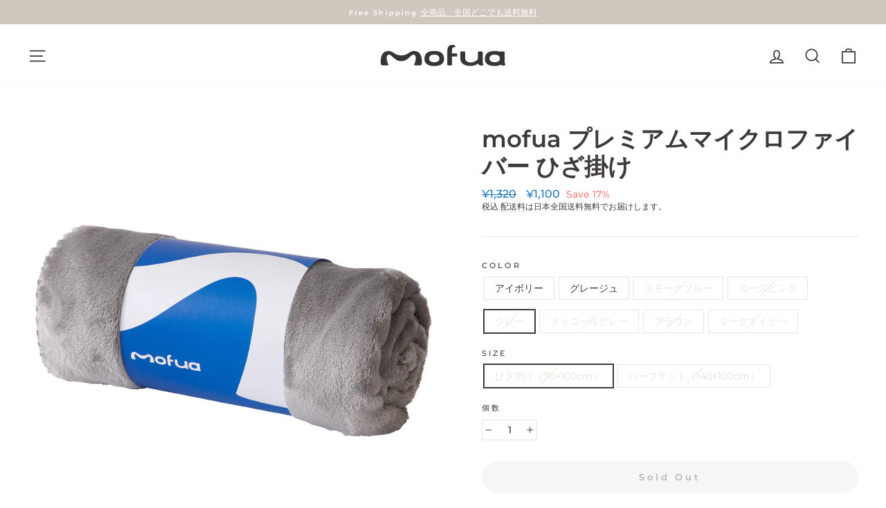

--- FILE ---
content_type: text/html; charset=utf-8
request_url: https://mofua.jp/collections/blanket/products/5000_lap_robe?variant=40427105714372
body_size: 27404
content:
<!doctype html>
<html class="no-js" lang="ja" dir="ltr">
<head>
  <meta name="google-site-verification" content="cTrao3M7XG2GcEeqnmY0BlFBF6VyiDJxA0OYq1l8mdY" />
  <meta charset="utf-8">
  <meta http-equiv="X-UA-Compatible" content="IE=edge,chrome=1">
  <meta name="viewport" content="width=device-width,initial-scale=1">
  <meta name="theme-color" content="#d0c7bf">
  <link rel="canonical" href="https://mofua.jp/products/5000_lap_robe">
  <link rel="preconnect" href="https://cdn.shopify.com">
  <link rel="preconnect" href="https://fonts.shopifycdn.com">
  <link rel="dns-prefetch" href="https://productreviews.shopifycdn.com">
  <link rel="dns-prefetch" href="https://ajax.googleapis.com">
  <link rel="dns-prefetch" href="https://maps.googleapis.com">
  <link rel="dns-prefetch" href="https://maps.gstatic.com"><link rel="shortcut icon" href="//mofua.jp/cdn/shop/files/mofua_Favicon_32x32.png?v=1739421870" type="image/png" /><title>mofua プレミアムマイクロファイバー ひざ掛け
&ndash; mofuaオンラインストア
</title>
<meta name="description" content="さぁこの冬もmofuaしよっ。フワフワあったかプレミアムマイクロファイバーで寒い1日をもっと快適に。赤ちゃんにも安心素材。今年も色柄豊富なラインナップ。 素材 毛羽部分：ポリエステル100％グランド部分：ポリエステル100％ サイズ ひざ掛け（70×100cm） ハーフケット（140×100cm） その他 ・毛羽が燃えやすいので火に近づけないでください。・手洗いの際は、多少の色落ちや毛羽落ちが考えられますので単独にてお洗いください。・塩素系漂白剤は脱色変色をきたすことがありますので絶対に使用しないでください。・ご使用時の摩擦や洗濯時に毛並みが乱れた場合は、早めに一方向にブラシを掛けてください。・乾燥機のご使用はお避け下さい。"><meta property="og:site_name" content="mofuaオンラインストア">
  <meta property="og:url" content="https://mofua.jp/products/5000_lap_robe">
  <meta property="og:title" content="mofua プレミアムマイクロファイバー ひざ掛け">
  <meta property="og:type" content="product">
  <meta property="og:description" content="さぁこの冬もmofuaしよっ。フワフワあったかプレミアムマイクロファイバーで寒い1日をもっと快適に。赤ちゃんにも安心素材。今年も色柄豊富なラインナップ。 素材 毛羽部分：ポリエステル100％グランド部分：ポリエステル100％ サイズ ひざ掛け（70×100cm） ハーフケット（140×100cm） その他 ・毛羽が燃えやすいので火に近づけないでください。・手洗いの際は、多少の色落ちや毛羽落ちが考えられますので単独にてお洗いください。・塩素系漂白剤は脱色変色をきたすことがありますので絶対に使用しないでください。・ご使用時の摩擦や洗濯時に毛並みが乱れた場合は、早めに一方向にブラシを掛けてください。・乾燥機のご使用はお避け下さい。"><meta property="og:image" content="http://mofua.jp/cdn/shop/products/200914-IMG_8480.jpg?v=1629798987">
    <meta property="og:image:secure_url" content="https://mofua.jp/cdn/shop/products/200914-IMG_8480.jpg?v=1629798987">
    <meta property="og:image:width" content="1080">
    <meta property="og:image:height" content="1080"><meta name="twitter:site" content="@">
  <meta name="twitter:card" content="summary_large_image">
  <meta name="twitter:title" content="mofua プレミアムマイクロファイバー ひざ掛け">
  <meta name="twitter:description" content="さぁこの冬もmofuaしよっ。フワフワあったかプレミアムマイクロファイバーで寒い1日をもっと快適に。赤ちゃんにも安心素材。今年も色柄豊富なラインナップ。 素材 毛羽部分：ポリエステル100％グランド部分：ポリエステル100％ サイズ ひざ掛け（70×100cm） ハーフケット（140×100cm） その他 ・毛羽が燃えやすいので火に近づけないでください。・手洗いの際は、多少の色落ちや毛羽落ちが考えられますので単独にてお洗いください。・塩素系漂白剤は脱色変色をきたすことがありますので絶対に使用しないでください。・ご使用時の摩擦や洗濯時に毛並みが乱れた場合は、早めに一方向にブラシを掛けてください。・乾燥機のご使用はお避け下さい。">
<style data-shopify>@font-face {
  font-family: Montserrat;
  font-weight: 600;
  font-style: normal;
  font-display: swap;
  src: url("//mofua.jp/cdn/fonts/montserrat/montserrat_n6.1326b3e84230700ef15b3a29fb520639977513e0.woff2") format("woff2"),
       url("//mofua.jp/cdn/fonts/montserrat/montserrat_n6.652f051080eb14192330daceed8cd53dfdc5ead9.woff") format("woff");
}

  @font-face {
  font-family: Montserrat;
  font-weight: 500;
  font-style: normal;
  font-display: swap;
  src: url("//mofua.jp/cdn/fonts/montserrat/montserrat_n5.07ef3781d9c78c8b93c98419da7ad4fbeebb6635.woff2") format("woff2"),
       url("//mofua.jp/cdn/fonts/montserrat/montserrat_n5.adf9b4bd8b0e4f55a0b203cdd84512667e0d5e4d.woff") format("woff");
}


  @font-face {
  font-family: Montserrat;
  font-weight: 600;
  font-style: normal;
  font-display: swap;
  src: url("//mofua.jp/cdn/fonts/montserrat/montserrat_n6.1326b3e84230700ef15b3a29fb520639977513e0.woff2") format("woff2"),
       url("//mofua.jp/cdn/fonts/montserrat/montserrat_n6.652f051080eb14192330daceed8cd53dfdc5ead9.woff") format("woff");
}

  @font-face {
  font-family: Montserrat;
  font-weight: 500;
  font-style: italic;
  font-display: swap;
  src: url("//mofua.jp/cdn/fonts/montserrat/montserrat_i5.d3a783eb0cc26f2fda1e99d1dfec3ebaea1dc164.woff2") format("woff2"),
       url("//mofua.jp/cdn/fonts/montserrat/montserrat_i5.76d414ea3d56bb79ef992a9c62dce2e9063bc062.woff") format("woff");
}

  @font-face {
  font-family: Montserrat;
  font-weight: 600;
  font-style: italic;
  font-display: swap;
  src: url("//mofua.jp/cdn/fonts/montserrat/montserrat_i6.e90155dd2f004112a61c0322d66d1f59dadfa84b.woff2") format("woff2"),
       url("//mofua.jp/cdn/fonts/montserrat/montserrat_i6.41470518d8e9d7f1bcdd29a447c2397e5393943f.woff") format("woff");
}

</style><link href="//mofua.jp/cdn/shop/t/5/assets/theme.css?v=85679365680025681491746683132" rel="stylesheet" type="text/css" media="all" />
<style data-shopify>:root {
    --typeHeaderPrimary: Montserrat;
    --typeHeaderFallback: sans-serif;
    --typeHeaderSize: 40px;
    --typeHeaderWeight: 600;
    --typeHeaderLineHeight: 1.2;
    --typeHeaderSpacing: 0.0em;

    --typeBasePrimary:Montserrat;
    --typeBaseFallback:sans-serif;
    --typeBaseSize: 14px;
    --typeBaseWeight: 500;
    --typeBaseSpacing: 0.0em;
    --typeBaseLineHeight: 1.3;

    --typeCollectionTitle: 24px;

    --iconWeight: 4px;
    --iconLinecaps: miter;

    
      --buttonRadius: 50px;
    

    --colorGridOverlayOpacity: 0.0;
  }

  .placeholder-content {
    background-image: linear-gradient(100deg, rgba(0,0,0,0) 40%, rgba(0, 0, 0, 0.0) 63%, rgba(0,0,0,0) 79%);
  }</style><script>
    document.documentElement.className = document.documentElement.className.replace('no-js', 'js');

    window.theme = window.theme || {};
    theme.routes = {
      home: "/",
      cart: "/cart.js",
      cartPage: "/cart",
      cartAdd: "/cart/add.js",
      cartChange: "/cart/change.js"
    };
    theme.strings = {
      soldOut: "Sold Out",
      unavailable: "お取り扱いできません",
      stockLabel: "残り [count] 点",
      willNotShipUntil: "Will not ship until [date]",
      willBeInStockAfter: "Will be in stock after [date]",
      waitingForStock: "Inventory on the way",
      savePrice: "Save [saved_amount]",
      cartEmpty: "カート内に商品がありません。",
      cartTermsConfirmation: "You must agree with the terms and conditions of sales to check out",
      searchCollections: "Collections:",
      searchPages: "Pages:",
      searchArticles: "Articles:"
    };
    theme.settings = {
      dynamicVariantsEnable: true,
      dynamicVariantType: "button",
      cartType: "drawer",
      isCustomerTemplate: false,
      moneyFormat: "¥{{amount_no_decimals}}",
      saveType: "percent",
      recentlyViewedEnabled: false,
      productImageSize: "square",
      productImageCover: false,
      predictiveSearch: true,
      predictiveSearchType: "product",
      inventoryThreshold: 10,
      quickView: false,
      themeName: 'Impulse',
      themeVersion: "4.1.3"
    };
  </script>


  

<!-- Google Tag Manager -->
<script>(function(w,d,s,l,i){w[l]=w[l]||[];w[l].push({'gtm.start':
new Date().getTime(),event:'gtm.js'});var f=d.getElementsByTagName(s)[0],
j=d.createElement(s),dl=l!='dataLayer'?'&l='+l:'';j.async=true;j.src=
'https://www.googletagmanager.com/gtm.js?id='+i+dl;f.parentNode.insertBefore(j,f);
})(window,document,'script','dataLayer','GTM-5J3WLG3W');</script>
<!-- End Google Tag Manager -->




  
  <script>window.performance && window.performance.mark && window.performance.mark('shopify.content_for_header.start');</script><meta name="facebook-domain-verification" content="zhxz7bzs6l3qnfgfdtuine3hiz0keh">
<meta name="google-site-verification" content="KCeRDiSGe7f4cDjY8GzbtjCoG5SDWLQ5vgpsss2T4zM">
<meta id="shopify-digital-wallet" name="shopify-digital-wallet" content="/55447388356/digital_wallets/dialog">
<meta name="shopify-checkout-api-token" content="90a9024bffb08a29b5ee0e96a6fbae84">
<link rel="alternate" type="application/json+oembed" href="https://mofua.jp/products/5000_lap_robe.oembed">
<script async="async" src="/checkouts/internal/preloads.js?locale=ja-JP"></script>
<link rel="preconnect" href="https://shop.app" crossorigin="anonymous">
<script async="async" src="https://shop.app/checkouts/internal/preloads.js?locale=ja-JP&shop_id=55447388356" crossorigin="anonymous"></script>
<script id="apple-pay-shop-capabilities" type="application/json">{"shopId":55447388356,"countryCode":"JP","currencyCode":"JPY","merchantCapabilities":["supports3DS"],"merchantId":"gid:\/\/shopify\/Shop\/55447388356","merchantName":"mofuaオンラインストア","requiredBillingContactFields":["postalAddress","email","phone"],"requiredShippingContactFields":["postalAddress","email","phone"],"shippingType":"shipping","supportedNetworks":["visa","masterCard","amex","jcb","discover"],"total":{"type":"pending","label":"mofuaオンラインストア","amount":"1.00"},"shopifyPaymentsEnabled":true,"supportsSubscriptions":true}</script>
<script id="shopify-features" type="application/json">{"accessToken":"90a9024bffb08a29b5ee0e96a6fbae84","betas":["rich-media-storefront-analytics"],"domain":"mofua.jp","predictiveSearch":false,"shopId":55447388356,"locale":"ja"}</script>
<script>var Shopify = Shopify || {};
Shopify.shop = "mofua.myshopify.com";
Shopify.locale = "ja";
Shopify.currency = {"active":"JPY","rate":"1.0"};
Shopify.country = "JP";
Shopify.theme = {"name":"Impulse：2025リニューアル","id":144541745348,"schema_name":"Impulse","schema_version":"4.1.3","theme_store_id":857,"role":"main"};
Shopify.theme.handle = "null";
Shopify.theme.style = {"id":null,"handle":null};
Shopify.cdnHost = "mofua.jp/cdn";
Shopify.routes = Shopify.routes || {};
Shopify.routes.root = "/";</script>
<script type="module">!function(o){(o.Shopify=o.Shopify||{}).modules=!0}(window);</script>
<script>!function(o){function n(){var o=[];function n(){o.push(Array.prototype.slice.apply(arguments))}return n.q=o,n}var t=o.Shopify=o.Shopify||{};t.loadFeatures=n(),t.autoloadFeatures=n()}(window);</script>
<script>
  window.ShopifyPay = window.ShopifyPay || {};
  window.ShopifyPay.apiHost = "shop.app\/pay";
  window.ShopifyPay.redirectState = null;
</script>
<script id="shop-js-analytics" type="application/json">{"pageType":"product"}</script>
<script defer="defer" async type="module" src="//mofua.jp/cdn/shopifycloud/shop-js/modules/v2/client.init-shop-cart-sync_CHE6QNUr.ja.esm.js"></script>
<script defer="defer" async type="module" src="//mofua.jp/cdn/shopifycloud/shop-js/modules/v2/chunk.common_D98kRh4-.esm.js"></script>
<script defer="defer" async type="module" src="//mofua.jp/cdn/shopifycloud/shop-js/modules/v2/chunk.modal_BNwoMci-.esm.js"></script>
<script type="module">
  await import("//mofua.jp/cdn/shopifycloud/shop-js/modules/v2/client.init-shop-cart-sync_CHE6QNUr.ja.esm.js");
await import("//mofua.jp/cdn/shopifycloud/shop-js/modules/v2/chunk.common_D98kRh4-.esm.js");
await import("//mofua.jp/cdn/shopifycloud/shop-js/modules/v2/chunk.modal_BNwoMci-.esm.js");

  window.Shopify.SignInWithShop?.initShopCartSync?.({"fedCMEnabled":true,"windoidEnabled":true});

</script>
<script>
  window.Shopify = window.Shopify || {};
  if (!window.Shopify.featureAssets) window.Shopify.featureAssets = {};
  window.Shopify.featureAssets['shop-js'] = {"shop-cart-sync":["modules/v2/client.shop-cart-sync_Fn6E0AvD.ja.esm.js","modules/v2/chunk.common_D98kRh4-.esm.js","modules/v2/chunk.modal_BNwoMci-.esm.js"],"init-fed-cm":["modules/v2/client.init-fed-cm_sYFpctDP.ja.esm.js","modules/v2/chunk.common_D98kRh4-.esm.js","modules/v2/chunk.modal_BNwoMci-.esm.js"],"shop-toast-manager":["modules/v2/client.shop-toast-manager_Cm6TtnXd.ja.esm.js","modules/v2/chunk.common_D98kRh4-.esm.js","modules/v2/chunk.modal_BNwoMci-.esm.js"],"init-shop-cart-sync":["modules/v2/client.init-shop-cart-sync_CHE6QNUr.ja.esm.js","modules/v2/chunk.common_D98kRh4-.esm.js","modules/v2/chunk.modal_BNwoMci-.esm.js"],"shop-button":["modules/v2/client.shop-button_CZ95wHjv.ja.esm.js","modules/v2/chunk.common_D98kRh4-.esm.js","modules/v2/chunk.modal_BNwoMci-.esm.js"],"init-windoid":["modules/v2/client.init-windoid_BTB72QS9.ja.esm.js","modules/v2/chunk.common_D98kRh4-.esm.js","modules/v2/chunk.modal_BNwoMci-.esm.js"],"shop-cash-offers":["modules/v2/client.shop-cash-offers_BFHBnhKY.ja.esm.js","modules/v2/chunk.common_D98kRh4-.esm.js","modules/v2/chunk.modal_BNwoMci-.esm.js"],"pay-button":["modules/v2/client.pay-button_DTH50Rzq.ja.esm.js","modules/v2/chunk.common_D98kRh4-.esm.js","modules/v2/chunk.modal_BNwoMci-.esm.js"],"init-customer-accounts":["modules/v2/client.init-customer-accounts_BUGn0cIS.ja.esm.js","modules/v2/client.shop-login-button_B-yi3nMN.ja.esm.js","modules/v2/chunk.common_D98kRh4-.esm.js","modules/v2/chunk.modal_BNwoMci-.esm.js"],"avatar":["modules/v2/client.avatar_BTnouDA3.ja.esm.js"],"checkout-modal":["modules/v2/client.checkout-modal_B9SXRRFG.ja.esm.js","modules/v2/chunk.common_D98kRh4-.esm.js","modules/v2/chunk.modal_BNwoMci-.esm.js"],"init-shop-for-new-customer-accounts":["modules/v2/client.init-shop-for-new-customer-accounts_CoX20XDP.ja.esm.js","modules/v2/client.shop-login-button_B-yi3nMN.ja.esm.js","modules/v2/chunk.common_D98kRh4-.esm.js","modules/v2/chunk.modal_BNwoMci-.esm.js"],"init-customer-accounts-sign-up":["modules/v2/client.init-customer-accounts-sign-up_CSeMJfz-.ja.esm.js","modules/v2/client.shop-login-button_B-yi3nMN.ja.esm.js","modules/v2/chunk.common_D98kRh4-.esm.js","modules/v2/chunk.modal_BNwoMci-.esm.js"],"init-shop-email-lookup-coordinator":["modules/v2/client.init-shop-email-lookup-coordinator_DazyVOqY.ja.esm.js","modules/v2/chunk.common_D98kRh4-.esm.js","modules/v2/chunk.modal_BNwoMci-.esm.js"],"shop-follow-button":["modules/v2/client.shop-follow-button_DjSWKMco.ja.esm.js","modules/v2/chunk.common_D98kRh4-.esm.js","modules/v2/chunk.modal_BNwoMci-.esm.js"],"shop-login-button":["modules/v2/client.shop-login-button_B-yi3nMN.ja.esm.js","modules/v2/chunk.common_D98kRh4-.esm.js","modules/v2/chunk.modal_BNwoMci-.esm.js"],"shop-login":["modules/v2/client.shop-login_BdZnYXk6.ja.esm.js","modules/v2/chunk.common_D98kRh4-.esm.js","modules/v2/chunk.modal_BNwoMci-.esm.js"],"lead-capture":["modules/v2/client.lead-capture_emq1eXKF.ja.esm.js","modules/v2/chunk.common_D98kRh4-.esm.js","modules/v2/chunk.modal_BNwoMci-.esm.js"],"payment-terms":["modules/v2/client.payment-terms_CeWs54sX.ja.esm.js","modules/v2/chunk.common_D98kRh4-.esm.js","modules/v2/chunk.modal_BNwoMci-.esm.js"]};
</script>
<script id="__st">var __st={"a":55447388356,"offset":32400,"reqid":"dba047ae-fffe-45da-91c6-61591ec8ddd2-1769567539","pageurl":"mofua.jp\/collections\/blanket\/products\/5000_lap_robe?variant=40427105714372","u":"4c2ce752827f","p":"product","rtyp":"product","rid":6786410184900};</script>
<script>window.ShopifyPaypalV4VisibilityTracking = true;</script>
<script id="captcha-bootstrap">!function(){'use strict';const t='contact',e='account',n='new_comment',o=[[t,t],['blogs',n],['comments',n],[t,'customer']],c=[[e,'customer_login'],[e,'guest_login'],[e,'recover_customer_password'],[e,'create_customer']],r=t=>t.map((([t,e])=>`form[action*='/${t}']:not([data-nocaptcha='true']) input[name='form_type'][value='${e}']`)).join(','),a=t=>()=>t?[...document.querySelectorAll(t)].map((t=>t.form)):[];function s(){const t=[...o],e=r(t);return a(e)}const i='password',u='form_key',d=['recaptcha-v3-token','g-recaptcha-response','h-captcha-response',i],f=()=>{try{return window.sessionStorage}catch{return}},m='__shopify_v',_=t=>t.elements[u];function p(t,e,n=!1){try{const o=window.sessionStorage,c=JSON.parse(o.getItem(e)),{data:r}=function(t){const{data:e,action:n}=t;return t[m]||n?{data:e,action:n}:{data:t,action:n}}(c);for(const[e,n]of Object.entries(r))t.elements[e]&&(t.elements[e].value=n);n&&o.removeItem(e)}catch(o){console.error('form repopulation failed',{error:o})}}const l='form_type',E='cptcha';function T(t){t.dataset[E]=!0}const w=window,h=w.document,L='Shopify',v='ce_forms',y='captcha';let A=!1;((t,e)=>{const n=(g='f06e6c50-85a8-45c8-87d0-21a2b65856fe',I='https://cdn.shopify.com/shopifycloud/storefront-forms-hcaptcha/ce_storefront_forms_captcha_hcaptcha.v1.5.2.iife.js',D={infoText:'hCaptchaによる保護',privacyText:'プライバシー',termsText:'利用規約'},(t,e,n)=>{const o=w[L][v],c=o.bindForm;if(c)return c(t,g,e,D).then(n);var r;o.q.push([[t,g,e,D],n]),r=I,A||(h.body.append(Object.assign(h.createElement('script'),{id:'captcha-provider',async:!0,src:r})),A=!0)});var g,I,D;w[L]=w[L]||{},w[L][v]=w[L][v]||{},w[L][v].q=[],w[L][y]=w[L][y]||{},w[L][y].protect=function(t,e){n(t,void 0,e),T(t)},Object.freeze(w[L][y]),function(t,e,n,w,h,L){const[v,y,A,g]=function(t,e,n){const i=e?o:[],u=t?c:[],d=[...i,...u],f=r(d),m=r(i),_=r(d.filter((([t,e])=>n.includes(e))));return[a(f),a(m),a(_),s()]}(w,h,L),I=t=>{const e=t.target;return e instanceof HTMLFormElement?e:e&&e.form},D=t=>v().includes(t);t.addEventListener('submit',(t=>{const e=I(t);if(!e)return;const n=D(e)&&!e.dataset.hcaptchaBound&&!e.dataset.recaptchaBound,o=_(e),c=g().includes(e)&&(!o||!o.value);(n||c)&&t.preventDefault(),c&&!n&&(function(t){try{if(!f())return;!function(t){const e=f();if(!e)return;const n=_(t);if(!n)return;const o=n.value;o&&e.removeItem(o)}(t);const e=Array.from(Array(32),(()=>Math.random().toString(36)[2])).join('');!function(t,e){_(t)||t.append(Object.assign(document.createElement('input'),{type:'hidden',name:u})),t.elements[u].value=e}(t,e),function(t,e){const n=f();if(!n)return;const o=[...t.querySelectorAll(`input[type='${i}']`)].map((({name:t})=>t)),c=[...d,...o],r={};for(const[a,s]of new FormData(t).entries())c.includes(a)||(r[a]=s);n.setItem(e,JSON.stringify({[m]:1,action:t.action,data:r}))}(t,e)}catch(e){console.error('failed to persist form',e)}}(e),e.submit())}));const S=(t,e)=>{t&&!t.dataset[E]&&(n(t,e.some((e=>e===t))),T(t))};for(const o of['focusin','change'])t.addEventListener(o,(t=>{const e=I(t);D(e)&&S(e,y())}));const B=e.get('form_key'),M=e.get(l),P=B&&M;t.addEventListener('DOMContentLoaded',(()=>{const t=y();if(P)for(const e of t)e.elements[l].value===M&&p(e,B);[...new Set([...A(),...v().filter((t=>'true'===t.dataset.shopifyCaptcha))])].forEach((e=>S(e,t)))}))}(h,new URLSearchParams(w.location.search),n,t,e,['guest_login'])})(!0,!0)}();</script>
<script integrity="sha256-4kQ18oKyAcykRKYeNunJcIwy7WH5gtpwJnB7kiuLZ1E=" data-source-attribution="shopify.loadfeatures" defer="defer" src="//mofua.jp/cdn/shopifycloud/storefront/assets/storefront/load_feature-a0a9edcb.js" crossorigin="anonymous"></script>
<script crossorigin="anonymous" defer="defer" src="//mofua.jp/cdn/shopifycloud/storefront/assets/shopify_pay/storefront-65b4c6d7.js?v=20250812"></script>
<script data-source-attribution="shopify.dynamic_checkout.dynamic.init">var Shopify=Shopify||{};Shopify.PaymentButton=Shopify.PaymentButton||{isStorefrontPortableWallets:!0,init:function(){window.Shopify.PaymentButton.init=function(){};var t=document.createElement("script");t.src="https://mofua.jp/cdn/shopifycloud/portable-wallets/latest/portable-wallets.ja.js",t.type="module",document.head.appendChild(t)}};
</script>
<script data-source-attribution="shopify.dynamic_checkout.buyer_consent">
  function portableWalletsHideBuyerConsent(e){var t=document.getElementById("shopify-buyer-consent"),n=document.getElementById("shopify-subscription-policy-button");t&&n&&(t.classList.add("hidden"),t.setAttribute("aria-hidden","true"),n.removeEventListener("click",e))}function portableWalletsShowBuyerConsent(e){var t=document.getElementById("shopify-buyer-consent"),n=document.getElementById("shopify-subscription-policy-button");t&&n&&(t.classList.remove("hidden"),t.removeAttribute("aria-hidden"),n.addEventListener("click",e))}window.Shopify?.PaymentButton&&(window.Shopify.PaymentButton.hideBuyerConsent=portableWalletsHideBuyerConsent,window.Shopify.PaymentButton.showBuyerConsent=portableWalletsShowBuyerConsent);
</script>
<script data-source-attribution="shopify.dynamic_checkout.cart.bootstrap">document.addEventListener("DOMContentLoaded",(function(){function t(){return document.querySelector("shopify-accelerated-checkout-cart, shopify-accelerated-checkout")}if(t())Shopify.PaymentButton.init();else{new MutationObserver((function(e,n){t()&&(Shopify.PaymentButton.init(),n.disconnect())})).observe(document.body,{childList:!0,subtree:!0})}}));
</script>
<link id="shopify-accelerated-checkout-styles" rel="stylesheet" media="screen" href="https://mofua.jp/cdn/shopifycloud/portable-wallets/latest/accelerated-checkout-backwards-compat.css" crossorigin="anonymous">
<style id="shopify-accelerated-checkout-cart">
        #shopify-buyer-consent {
  margin-top: 1em;
  display: inline-block;
  width: 100%;
}

#shopify-buyer-consent.hidden {
  display: none;
}

#shopify-subscription-policy-button {
  background: none;
  border: none;
  padding: 0;
  text-decoration: underline;
  font-size: inherit;
  cursor: pointer;
}

#shopify-subscription-policy-button::before {
  box-shadow: none;
}

      </style>

<script>window.performance && window.performance.mark && window.performance.mark('shopify.content_for_header.end');</script>

  <script src="//mofua.jp/cdn/shop/t/5/assets/vendor-scripts-v9.js" defer="defer"></script><script src="//mofua.jp/cdn/shop/t/5/assets/theme.min.js?v=39339811917495584771745214587" defer="defer"></script><meta name="google-site-verification" content="EN95q3B3TgU2IkrS5j-zO4590n7GeJnbc7iaYRc9F5U" />
<link href="https://monorail-edge.shopifysvc.com" rel="dns-prefetch">
<script>(function(){if ("sendBeacon" in navigator && "performance" in window) {try {var session_token_from_headers = performance.getEntriesByType('navigation')[0].serverTiming.find(x => x.name == '_s').description;} catch {var session_token_from_headers = undefined;}var session_cookie_matches = document.cookie.match(/_shopify_s=([^;]*)/);var session_token_from_cookie = session_cookie_matches && session_cookie_matches.length === 2 ? session_cookie_matches[1] : "";var session_token = session_token_from_headers || session_token_from_cookie || "";function handle_abandonment_event(e) {var entries = performance.getEntries().filter(function(entry) {return /monorail-edge.shopifysvc.com/.test(entry.name);});if (!window.abandonment_tracked && entries.length === 0) {window.abandonment_tracked = true;var currentMs = Date.now();var navigation_start = performance.timing.navigationStart;var payload = {shop_id: 55447388356,url: window.location.href,navigation_start,duration: currentMs - navigation_start,session_token,page_type: "product"};window.navigator.sendBeacon("https://monorail-edge.shopifysvc.com/v1/produce", JSON.stringify({schema_id: "online_store_buyer_site_abandonment/1.1",payload: payload,metadata: {event_created_at_ms: currentMs,event_sent_at_ms: currentMs}}));}}window.addEventListener('pagehide', handle_abandonment_event);}}());</script>
<script id="web-pixels-manager-setup">(function e(e,d,r,n,o){if(void 0===o&&(o={}),!Boolean(null===(a=null===(i=window.Shopify)||void 0===i?void 0:i.analytics)||void 0===a?void 0:a.replayQueue)){var i,a;window.Shopify=window.Shopify||{};var t=window.Shopify;t.analytics=t.analytics||{};var s=t.analytics;s.replayQueue=[],s.publish=function(e,d,r){return s.replayQueue.push([e,d,r]),!0};try{self.performance.mark("wpm:start")}catch(e){}var l=function(){var e={modern:/Edge?\/(1{2}[4-9]|1[2-9]\d|[2-9]\d{2}|\d{4,})\.\d+(\.\d+|)|Firefox\/(1{2}[4-9]|1[2-9]\d|[2-9]\d{2}|\d{4,})\.\d+(\.\d+|)|Chrom(ium|e)\/(9{2}|\d{3,})\.\d+(\.\d+|)|(Maci|X1{2}).+ Version\/(15\.\d+|(1[6-9]|[2-9]\d|\d{3,})\.\d+)([,.]\d+|)( \(\w+\)|)( Mobile\/\w+|) Safari\/|Chrome.+OPR\/(9{2}|\d{3,})\.\d+\.\d+|(CPU[ +]OS|iPhone[ +]OS|CPU[ +]iPhone|CPU IPhone OS|CPU iPad OS)[ +]+(15[._]\d+|(1[6-9]|[2-9]\d|\d{3,})[._]\d+)([._]\d+|)|Android:?[ /-](13[3-9]|1[4-9]\d|[2-9]\d{2}|\d{4,})(\.\d+|)(\.\d+|)|Android.+Firefox\/(13[5-9]|1[4-9]\d|[2-9]\d{2}|\d{4,})\.\d+(\.\d+|)|Android.+Chrom(ium|e)\/(13[3-9]|1[4-9]\d|[2-9]\d{2}|\d{4,})\.\d+(\.\d+|)|SamsungBrowser\/([2-9]\d|\d{3,})\.\d+/,legacy:/Edge?\/(1[6-9]|[2-9]\d|\d{3,})\.\d+(\.\d+|)|Firefox\/(5[4-9]|[6-9]\d|\d{3,})\.\d+(\.\d+|)|Chrom(ium|e)\/(5[1-9]|[6-9]\d|\d{3,})\.\d+(\.\d+|)([\d.]+$|.*Safari\/(?![\d.]+ Edge\/[\d.]+$))|(Maci|X1{2}).+ Version\/(10\.\d+|(1[1-9]|[2-9]\d|\d{3,})\.\d+)([,.]\d+|)( \(\w+\)|)( Mobile\/\w+|) Safari\/|Chrome.+OPR\/(3[89]|[4-9]\d|\d{3,})\.\d+\.\d+|(CPU[ +]OS|iPhone[ +]OS|CPU[ +]iPhone|CPU IPhone OS|CPU iPad OS)[ +]+(10[._]\d+|(1[1-9]|[2-9]\d|\d{3,})[._]\d+)([._]\d+|)|Android:?[ /-](13[3-9]|1[4-9]\d|[2-9]\d{2}|\d{4,})(\.\d+|)(\.\d+|)|Mobile Safari.+OPR\/([89]\d|\d{3,})\.\d+\.\d+|Android.+Firefox\/(13[5-9]|1[4-9]\d|[2-9]\d{2}|\d{4,})\.\d+(\.\d+|)|Android.+Chrom(ium|e)\/(13[3-9]|1[4-9]\d|[2-9]\d{2}|\d{4,})\.\d+(\.\d+|)|Android.+(UC? ?Browser|UCWEB|U3)[ /]?(15\.([5-9]|\d{2,})|(1[6-9]|[2-9]\d|\d{3,})\.\d+)\.\d+|SamsungBrowser\/(5\.\d+|([6-9]|\d{2,})\.\d+)|Android.+MQ{2}Browser\/(14(\.(9|\d{2,})|)|(1[5-9]|[2-9]\d|\d{3,})(\.\d+|))(\.\d+|)|K[Aa][Ii]OS\/(3\.\d+|([4-9]|\d{2,})\.\d+)(\.\d+|)/},d=e.modern,r=e.legacy,n=navigator.userAgent;return n.match(d)?"modern":n.match(r)?"legacy":"unknown"}(),u="modern"===l?"modern":"legacy",c=(null!=n?n:{modern:"",legacy:""})[u],f=function(e){return[e.baseUrl,"/wpm","/b",e.hashVersion,"modern"===e.buildTarget?"m":"l",".js"].join("")}({baseUrl:d,hashVersion:r,buildTarget:u}),m=function(e){var d=e.version,r=e.bundleTarget,n=e.surface,o=e.pageUrl,i=e.monorailEndpoint;return{emit:function(e){var a=e.status,t=e.errorMsg,s=(new Date).getTime(),l=JSON.stringify({metadata:{event_sent_at_ms:s},events:[{schema_id:"web_pixels_manager_load/3.1",payload:{version:d,bundle_target:r,page_url:o,status:a,surface:n,error_msg:t},metadata:{event_created_at_ms:s}}]});if(!i)return console&&console.warn&&console.warn("[Web Pixels Manager] No Monorail endpoint provided, skipping logging."),!1;try{return self.navigator.sendBeacon.bind(self.navigator)(i,l)}catch(e){}var u=new XMLHttpRequest;try{return u.open("POST",i,!0),u.setRequestHeader("Content-Type","text/plain"),u.send(l),!0}catch(e){return console&&console.warn&&console.warn("[Web Pixels Manager] Got an unhandled error while logging to Monorail."),!1}}}}({version:r,bundleTarget:l,surface:e.surface,pageUrl:self.location.href,monorailEndpoint:e.monorailEndpoint});try{o.browserTarget=l,function(e){var d=e.src,r=e.async,n=void 0===r||r,o=e.onload,i=e.onerror,a=e.sri,t=e.scriptDataAttributes,s=void 0===t?{}:t,l=document.createElement("script"),u=document.querySelector("head"),c=document.querySelector("body");if(l.async=n,l.src=d,a&&(l.integrity=a,l.crossOrigin="anonymous"),s)for(var f in s)if(Object.prototype.hasOwnProperty.call(s,f))try{l.dataset[f]=s[f]}catch(e){}if(o&&l.addEventListener("load",o),i&&l.addEventListener("error",i),u)u.appendChild(l);else{if(!c)throw new Error("Did not find a head or body element to append the script");c.appendChild(l)}}({src:f,async:!0,onload:function(){if(!function(){var e,d;return Boolean(null===(d=null===(e=window.Shopify)||void 0===e?void 0:e.analytics)||void 0===d?void 0:d.initialized)}()){var d=window.webPixelsManager.init(e)||void 0;if(d){var r=window.Shopify.analytics;r.replayQueue.forEach((function(e){var r=e[0],n=e[1],o=e[2];d.publishCustomEvent(r,n,o)})),r.replayQueue=[],r.publish=d.publishCustomEvent,r.visitor=d.visitor,r.initialized=!0}}},onerror:function(){return m.emit({status:"failed",errorMsg:"".concat(f," has failed to load")})},sri:function(e){var d=/^sha384-[A-Za-z0-9+/=]+$/;return"string"==typeof e&&d.test(e)}(c)?c:"",scriptDataAttributes:o}),m.emit({status:"loading"})}catch(e){m.emit({status:"failed",errorMsg:(null==e?void 0:e.message)||"Unknown error"})}}})({shopId: 55447388356,storefrontBaseUrl: "https://mofua.jp",extensionsBaseUrl: "https://extensions.shopifycdn.com/cdn/shopifycloud/web-pixels-manager",monorailEndpoint: "https://monorail-edge.shopifysvc.com/unstable/produce_batch",surface: "storefront-renderer",enabledBetaFlags: ["2dca8a86"],webPixelsConfigList: [{"id":"478445764","configuration":"{\"config\":\"{\\\"pixel_id\\\":\\\"G-V87RJG70ET\\\",\\\"google_tag_ids\\\":[\\\"G-V87RJG70ET\\\",\\\"GT-KTRR396\\\"],\\\"target_country\\\":\\\"JP\\\",\\\"gtag_events\\\":[{\\\"type\\\":\\\"search\\\",\\\"action_label\\\":\\\"G-V87RJG70ET\\\"},{\\\"type\\\":\\\"begin_checkout\\\",\\\"action_label\\\":\\\"G-V87RJG70ET\\\"},{\\\"type\\\":\\\"view_item\\\",\\\"action_label\\\":[\\\"G-V87RJG70ET\\\",\\\"MC-DKMBJP3V72\\\"]},{\\\"type\\\":\\\"purchase\\\",\\\"action_label\\\":[\\\"G-V87RJG70ET\\\",\\\"MC-DKMBJP3V72\\\"]},{\\\"type\\\":\\\"page_view\\\",\\\"action_label\\\":[\\\"G-V87RJG70ET\\\",\\\"MC-DKMBJP3V72\\\"]},{\\\"type\\\":\\\"add_payment_info\\\",\\\"action_label\\\":\\\"G-V87RJG70ET\\\"},{\\\"type\\\":\\\"add_to_cart\\\",\\\"action_label\\\":\\\"G-V87RJG70ET\\\"}],\\\"enable_monitoring_mode\\\":false}\"}","eventPayloadVersion":"v1","runtimeContext":"OPEN","scriptVersion":"b2a88bafab3e21179ed38636efcd8a93","type":"APP","apiClientId":1780363,"privacyPurposes":[],"dataSharingAdjustments":{"protectedCustomerApprovalScopes":["read_customer_address","read_customer_email","read_customer_name","read_customer_personal_data","read_customer_phone"]}},{"id":"89161924","configuration":"{\"tagID\":\"2613591625315\"}","eventPayloadVersion":"v1","runtimeContext":"STRICT","scriptVersion":"18031546ee651571ed29edbe71a3550b","type":"APP","apiClientId":3009811,"privacyPurposes":["ANALYTICS","MARKETING","SALE_OF_DATA"],"dataSharingAdjustments":{"protectedCustomerApprovalScopes":["read_customer_address","read_customer_email","read_customer_name","read_customer_personal_data","read_customer_phone"]}},{"id":"shopify-app-pixel","configuration":"{}","eventPayloadVersion":"v1","runtimeContext":"STRICT","scriptVersion":"0450","apiClientId":"shopify-pixel","type":"APP","privacyPurposes":["ANALYTICS","MARKETING"]},{"id":"shopify-custom-pixel","eventPayloadVersion":"v1","runtimeContext":"LAX","scriptVersion":"0450","apiClientId":"shopify-pixel","type":"CUSTOM","privacyPurposes":["ANALYTICS","MARKETING"]}],isMerchantRequest: false,initData: {"shop":{"name":"mofuaオンラインストア","paymentSettings":{"currencyCode":"JPY"},"myshopifyDomain":"mofua.myshopify.com","countryCode":"JP","storefrontUrl":"https:\/\/mofua.jp"},"customer":null,"cart":null,"checkout":null,"productVariants":[{"price":{"amount":1100.0,"currencyCode":"JPY"},"product":{"title":"mofua プレミアムマイクロファイバー ひざ掛け","vendor":"mofuaオンラインストア","id":"6786410184900","untranslatedTitle":"mofua プレミアムマイクロファイバー ひざ掛け","url":"\/products\/5000_lap_robe","type":"毛布"},"id":"40427105452228","image":{"src":"\/\/mofua.jp\/cdn\/shop\/products\/200914-IMG_8480.jpg?v=1629798987"},"sku":"89000191A2","title":"アイボリー \/ ひざ掛け（70×100cm）","untranslatedTitle":"アイボリー \/ ひざ掛け（70×100cm）"},{"price":{"amount":1480.0,"currencyCode":"JPY"},"product":{"title":"mofua プレミアムマイクロファイバー ひざ掛け","vendor":"mofuaオンラインストア","id":"6786410184900","untranslatedTitle":"mofua プレミアムマイクロファイバー ひざ掛け","url":"\/products\/5000_lap_robe","type":"毛布"},"id":"40427105484996","image":{"src":"\/\/mofua.jp\/cdn\/shop\/products\/200914-IMG_8480.jpg?v=1629798987"},"sku":"mfu-hzA2","title":"アイボリー \/ ハーフケット（140×100cm）","untranslatedTitle":"アイボリー \/ ハーフケット（140×100cm）"},{"price":{"amount":1100.0,"currencyCode":"JPY"},"product":{"title":"mofua プレミアムマイクロファイバー ひざ掛け","vendor":"mofuaオンラインストア","id":"6786410184900","untranslatedTitle":"mofua プレミアムマイクロファイバー ひざ掛け","url":"\/products\/5000_lap_robe","type":"毛布"},"id":"40427105517764","image":{"src":"\/\/mofua.jp\/cdn\/shop\/products\/210719-IMG_6615.jpg?v=1634280342"},"sku":"89000191A8","title":"グレージュ \/ ひざ掛け（70×100cm）","untranslatedTitle":"グレージュ \/ ひざ掛け（70×100cm）"},{"price":{"amount":1480.0,"currencyCode":"JPY"},"product":{"title":"mofua プレミアムマイクロファイバー ひざ掛け","vendor":"mofuaオンラインストア","id":"6786410184900","untranslatedTitle":"mofua プレミアムマイクロファイバー ひざ掛け","url":"\/products\/5000_lap_robe","type":"毛布"},"id":"40427105550532","image":{"src":"\/\/mofua.jp\/cdn\/shop\/products\/210719-IMG_6615.jpg?v=1634280342"},"sku":"mfu-hzA8","title":"グレージュ \/ ハーフケット（140×100cm）","untranslatedTitle":"グレージュ \/ ハーフケット（140×100cm）"},{"price":{"amount":1100.0,"currencyCode":"JPY"},"product":{"title":"mofua プレミアムマイクロファイバー ひざ掛け","vendor":"mofuaオンラインストア","id":"6786410184900","untranslatedTitle":"mofua プレミアムマイクロファイバー ひざ掛け","url":"\/products\/5000_lap_robe","type":"毛布"},"id":"40427105583300","image":{"src":"\/\/mofua.jp\/cdn\/shop\/products\/200914-IMG_8471.jpg?v=1634280342"},"sku":"89000191A7","title":"スモークブルー \/ ひざ掛け（70×100cm）","untranslatedTitle":"スモークブルー \/ ひざ掛け（70×100cm）"},{"price":{"amount":1480.0,"currencyCode":"JPY"},"product":{"title":"mofua プレミアムマイクロファイバー ひざ掛け","vendor":"mofuaオンラインストア","id":"6786410184900","untranslatedTitle":"mofua プレミアムマイクロファイバー ひざ掛け","url":"\/products\/5000_lap_robe","type":"毛布"},"id":"40427105616068","image":{"src":"\/\/mofua.jp\/cdn\/shop\/products\/200914-IMG_8471.jpg?v=1634280342"},"sku":"mfu-hzA7","title":"スモークブルー \/ ハーフケット（140×100cm）","untranslatedTitle":"スモークブルー \/ ハーフケット（140×100cm）"},{"price":{"amount":1100.0,"currencyCode":"JPY"},"product":{"title":"mofua プレミアムマイクロファイバー ひざ掛け","vendor":"mofuaオンラインストア","id":"6786410184900","untranslatedTitle":"mofua プレミアムマイクロファイバー ひざ掛け","url":"\/products\/5000_lap_robe","type":"毛布"},"id":"40427105648836","image":{"src":"\/\/mofua.jp\/cdn\/shop\/products\/200914-IMG_8466.jpg?v=1634280342"},"sku":"89000191A6","title":"ローズピンク \/ ひざ掛け（70×100cm）","untranslatedTitle":"ローズピンク \/ ひざ掛け（70×100cm）"},{"price":{"amount":1480.0,"currencyCode":"JPY"},"product":{"title":"mofua プレミアムマイクロファイバー ひざ掛け","vendor":"mofuaオンラインストア","id":"6786410184900","untranslatedTitle":"mofua プレミアムマイクロファイバー ひざ掛け","url":"\/products\/5000_lap_robe","type":"毛布"},"id":"40427105681604","image":{"src":"\/\/mofua.jp\/cdn\/shop\/products\/200914-IMG_8466.jpg?v=1634280342"},"sku":"mfu-hzA6","title":"ローズピンク \/ ハーフケット（140×100cm）","untranslatedTitle":"ローズピンク \/ ハーフケット（140×100cm）"},{"price":{"amount":1100.0,"currencyCode":"JPY"},"product":{"title":"mofua プレミアムマイクロファイバー ひざ掛け","vendor":"mofuaオンラインストア","id":"6786410184900","untranslatedTitle":"mofua プレミアムマイクロファイバー ひざ掛け","url":"\/products\/5000_lap_robe","type":"毛布"},"id":"40427105714372","image":{"src":"\/\/mofua.jp\/cdn\/shop\/products\/200914-IMG_8478.jpg?v=1634280342"},"sku":"89000191A3","title":"グレー \/ ひざ掛け（70×100cm）","untranslatedTitle":"グレー \/ ひざ掛け（70×100cm）"},{"price":{"amount":1480.0,"currencyCode":"JPY"},"product":{"title":"mofua プレミアムマイクロファイバー ひざ掛け","vendor":"mofuaオンラインストア","id":"6786410184900","untranslatedTitle":"mofua プレミアムマイクロファイバー ひざ掛け","url":"\/products\/5000_lap_robe","type":"毛布"},"id":"40427105747140","image":{"src":"\/\/mofua.jp\/cdn\/shop\/products\/200914-IMG_8478.jpg?v=1634280342"},"sku":"mfu-hzA3","title":"グレー \/ ハーフケット（140×100cm）","untranslatedTitle":"グレー \/ ハーフケット（140×100cm）"},{"price":{"amount":1100.0,"currencyCode":"JPY"},"product":{"title":"mofua プレミアムマイクロファイバー ひざ掛け","vendor":"mofuaオンラインストア","id":"6786410184900","untranslatedTitle":"mofua プレミアムマイクロファイバー ひざ掛け","url":"\/products\/5000_lap_robe","type":"毛布"},"id":"40427105779908","image":{"src":"\/\/mofua.jp\/cdn\/shop\/products\/210719-IMG_6618.jpg?v=1634280342"},"sku":"89000191A5","title":"チャコールグレー \/ ひざ掛け（70×100cm）","untranslatedTitle":"チャコールグレー \/ ひざ掛け（70×100cm）"},{"price":{"amount":1480.0,"currencyCode":"JPY"},"product":{"title":"mofua プレミアムマイクロファイバー ひざ掛け","vendor":"mofuaオンラインストア","id":"6786410184900","untranslatedTitle":"mofua プレミアムマイクロファイバー ひざ掛け","url":"\/products\/5000_lap_robe","type":"毛布"},"id":"40427105812676","image":{"src":"\/\/mofua.jp\/cdn\/shop\/products\/210719-IMG_6618.jpg?v=1634280342"},"sku":"mfu-hzA5","title":"チャコールグレー \/ ハーフケット（140×100cm）","untranslatedTitle":"チャコールグレー \/ ハーフケット（140×100cm）"},{"price":{"amount":1100.0,"currencyCode":"JPY"},"product":{"title":"mofua プレミアムマイクロファイバー ひざ掛け","vendor":"mofuaオンラインストア","id":"6786410184900","untranslatedTitle":"mofua プレミアムマイクロファイバー ひざ掛け","url":"\/products\/5000_lap_robe","type":"毛布"},"id":"40427105845444","image":{"src":"\/\/mofua.jp\/cdn\/shop\/products\/200914-IMG_8486.jpg?v=1634280342"},"sku":"50000606-2G","title":"ブラウン \/ ひざ掛け（70×100cm）","untranslatedTitle":"ブラウン \/ ひざ掛け（70×100cm）"},{"price":{"amount":1480.0,"currencyCode":"JPY"},"product":{"title":"mofua プレミアムマイクロファイバー ひざ掛け","vendor":"mofuaオンラインストア","id":"6786410184900","untranslatedTitle":"mofua プレミアムマイクロファイバー ひざ掛け","url":"\/products\/5000_lap_robe","type":"毛布"},"id":"40427105910980","image":{"src":"\/\/mofua.jp\/cdn\/shop\/products\/200914-IMG_8486.jpg?v=1634280342"},"sku":"mfu-hzA1","title":"ブラウン \/ ハーフケット（140×100cm）","untranslatedTitle":"ブラウン \/ ハーフケット（140×100cm）"},{"price":{"amount":1100.0,"currencyCode":"JPY"},"product":{"title":"mofua プレミアムマイクロファイバー ひざ掛け","vendor":"mofuaオンラインストア","id":"6786410184900","untranslatedTitle":"mofua プレミアムマイクロファイバー ひざ掛け","url":"\/products\/5000_lap_robe","type":"毛布"},"id":"40427105943748","image":{"src":"\/\/mofua.jp\/cdn\/shop\/products\/210719-IMG_6613.jpg?v=1634280342"},"sku":"89000191A4","title":"ダークネイビー \/ ひざ掛け（70×100cm）","untranslatedTitle":"ダークネイビー \/ ひざ掛け（70×100cm）"},{"price":{"amount":1480.0,"currencyCode":"JPY"},"product":{"title":"mofua プレミアムマイクロファイバー ひざ掛け","vendor":"mofuaオンラインストア","id":"6786410184900","untranslatedTitle":"mofua プレミアムマイクロファイバー ひざ掛け","url":"\/products\/5000_lap_robe","type":"毛布"},"id":"40427105976516","image":{"src":"\/\/mofua.jp\/cdn\/shop\/products\/210719-IMG_6613.jpg?v=1634280342"},"sku":"mfu-hzA4","title":"ダークネイビー \/ ハーフケット（140×100cm）","untranslatedTitle":"ダークネイビー \/ ハーフケット（140×100cm）"}],"purchasingCompany":null},},"https://mofua.jp/cdn","fcfee988w5aeb613cpc8e4bc33m6693e112",{"modern":"","legacy":""},{"shopId":"55447388356","storefrontBaseUrl":"https:\/\/mofua.jp","extensionBaseUrl":"https:\/\/extensions.shopifycdn.com\/cdn\/shopifycloud\/web-pixels-manager","surface":"storefront-renderer","enabledBetaFlags":"[\"2dca8a86\"]","isMerchantRequest":"false","hashVersion":"fcfee988w5aeb613cpc8e4bc33m6693e112","publish":"custom","events":"[[\"page_viewed\",{}],[\"product_viewed\",{\"productVariant\":{\"price\":{\"amount\":1100.0,\"currencyCode\":\"JPY\"},\"product\":{\"title\":\"mofua プレミアムマイクロファイバー ひざ掛け\",\"vendor\":\"mofuaオンラインストア\",\"id\":\"6786410184900\",\"untranslatedTitle\":\"mofua プレミアムマイクロファイバー ひざ掛け\",\"url\":\"\/products\/5000_lap_robe\",\"type\":\"毛布\"},\"id\":\"40427105714372\",\"image\":{\"src\":\"\/\/mofua.jp\/cdn\/shop\/products\/200914-IMG_8478.jpg?v=1634280342\"},\"sku\":\"89000191A3\",\"title\":\"グレー \/ ひざ掛け（70×100cm）\",\"untranslatedTitle\":\"グレー \/ ひざ掛け（70×100cm）\"}}]]"});</script><script>
  window.ShopifyAnalytics = window.ShopifyAnalytics || {};
  window.ShopifyAnalytics.meta = window.ShopifyAnalytics.meta || {};
  window.ShopifyAnalytics.meta.currency = 'JPY';
  var meta = {"product":{"id":6786410184900,"gid":"gid:\/\/shopify\/Product\/6786410184900","vendor":"mofuaオンラインストア","type":"毛布","handle":"5000_lap_robe","variants":[{"id":40427105452228,"price":110000,"name":"mofua プレミアムマイクロファイバー ひざ掛け - アイボリー \/ ひざ掛け（70×100cm）","public_title":"アイボリー \/ ひざ掛け（70×100cm）","sku":"89000191A2"},{"id":40427105484996,"price":148000,"name":"mofua プレミアムマイクロファイバー ひざ掛け - アイボリー \/ ハーフケット（140×100cm）","public_title":"アイボリー \/ ハーフケット（140×100cm）","sku":"mfu-hzA2"},{"id":40427105517764,"price":110000,"name":"mofua プレミアムマイクロファイバー ひざ掛け - グレージュ \/ ひざ掛け（70×100cm）","public_title":"グレージュ \/ ひざ掛け（70×100cm）","sku":"89000191A8"},{"id":40427105550532,"price":148000,"name":"mofua プレミアムマイクロファイバー ひざ掛け - グレージュ \/ ハーフケット（140×100cm）","public_title":"グレージュ \/ ハーフケット（140×100cm）","sku":"mfu-hzA8"},{"id":40427105583300,"price":110000,"name":"mofua プレミアムマイクロファイバー ひざ掛け - スモークブルー \/ ひざ掛け（70×100cm）","public_title":"スモークブルー \/ ひざ掛け（70×100cm）","sku":"89000191A7"},{"id":40427105616068,"price":148000,"name":"mofua プレミアムマイクロファイバー ひざ掛け - スモークブルー \/ ハーフケット（140×100cm）","public_title":"スモークブルー \/ ハーフケット（140×100cm）","sku":"mfu-hzA7"},{"id":40427105648836,"price":110000,"name":"mofua プレミアムマイクロファイバー ひざ掛け - ローズピンク \/ ひざ掛け（70×100cm）","public_title":"ローズピンク \/ ひざ掛け（70×100cm）","sku":"89000191A6"},{"id":40427105681604,"price":148000,"name":"mofua プレミアムマイクロファイバー ひざ掛け - ローズピンク \/ ハーフケット（140×100cm）","public_title":"ローズピンク \/ ハーフケット（140×100cm）","sku":"mfu-hzA6"},{"id":40427105714372,"price":110000,"name":"mofua プレミアムマイクロファイバー ひざ掛け - グレー \/ ひざ掛け（70×100cm）","public_title":"グレー \/ ひざ掛け（70×100cm）","sku":"89000191A3"},{"id":40427105747140,"price":148000,"name":"mofua プレミアムマイクロファイバー ひざ掛け - グレー \/ ハーフケット（140×100cm）","public_title":"グレー \/ ハーフケット（140×100cm）","sku":"mfu-hzA3"},{"id":40427105779908,"price":110000,"name":"mofua プレミアムマイクロファイバー ひざ掛け - チャコールグレー \/ ひざ掛け（70×100cm）","public_title":"チャコールグレー \/ ひざ掛け（70×100cm）","sku":"89000191A5"},{"id":40427105812676,"price":148000,"name":"mofua プレミアムマイクロファイバー ひざ掛け - チャコールグレー \/ ハーフケット（140×100cm）","public_title":"チャコールグレー \/ ハーフケット（140×100cm）","sku":"mfu-hzA5"},{"id":40427105845444,"price":110000,"name":"mofua プレミアムマイクロファイバー ひざ掛け - ブラウン \/ ひざ掛け（70×100cm）","public_title":"ブラウン \/ ひざ掛け（70×100cm）","sku":"50000606-2G"},{"id":40427105910980,"price":148000,"name":"mofua プレミアムマイクロファイバー ひざ掛け - ブラウン \/ ハーフケット（140×100cm）","public_title":"ブラウン \/ ハーフケット（140×100cm）","sku":"mfu-hzA1"},{"id":40427105943748,"price":110000,"name":"mofua プレミアムマイクロファイバー ひざ掛け - ダークネイビー \/ ひざ掛け（70×100cm）","public_title":"ダークネイビー \/ ひざ掛け（70×100cm）","sku":"89000191A4"},{"id":40427105976516,"price":148000,"name":"mofua プレミアムマイクロファイバー ひざ掛け - ダークネイビー \/ ハーフケット（140×100cm）","public_title":"ダークネイビー \/ ハーフケット（140×100cm）","sku":"mfu-hzA4"}],"remote":false},"page":{"pageType":"product","resourceType":"product","resourceId":6786410184900,"requestId":"dba047ae-fffe-45da-91c6-61591ec8ddd2-1769567539"}};
  for (var attr in meta) {
    window.ShopifyAnalytics.meta[attr] = meta[attr];
  }
</script>
<script class="analytics">
  (function () {
    var customDocumentWrite = function(content) {
      var jquery = null;

      if (window.jQuery) {
        jquery = window.jQuery;
      } else if (window.Checkout && window.Checkout.$) {
        jquery = window.Checkout.$;
      }

      if (jquery) {
        jquery('body').append(content);
      }
    };

    var hasLoggedConversion = function(token) {
      if (token) {
        return document.cookie.indexOf('loggedConversion=' + token) !== -1;
      }
      return false;
    }

    var setCookieIfConversion = function(token) {
      if (token) {
        var twoMonthsFromNow = new Date(Date.now());
        twoMonthsFromNow.setMonth(twoMonthsFromNow.getMonth() + 2);

        document.cookie = 'loggedConversion=' + token + '; expires=' + twoMonthsFromNow;
      }
    }

    var trekkie = window.ShopifyAnalytics.lib = window.trekkie = window.trekkie || [];
    if (trekkie.integrations) {
      return;
    }
    trekkie.methods = [
      'identify',
      'page',
      'ready',
      'track',
      'trackForm',
      'trackLink'
    ];
    trekkie.factory = function(method) {
      return function() {
        var args = Array.prototype.slice.call(arguments);
        args.unshift(method);
        trekkie.push(args);
        return trekkie;
      };
    };
    for (var i = 0; i < trekkie.methods.length; i++) {
      var key = trekkie.methods[i];
      trekkie[key] = trekkie.factory(key);
    }
    trekkie.load = function(config) {
      trekkie.config = config || {};
      trekkie.config.initialDocumentCookie = document.cookie;
      var first = document.getElementsByTagName('script')[0];
      var script = document.createElement('script');
      script.type = 'text/javascript';
      script.onerror = function(e) {
        var scriptFallback = document.createElement('script');
        scriptFallback.type = 'text/javascript';
        scriptFallback.onerror = function(error) {
                var Monorail = {
      produce: function produce(monorailDomain, schemaId, payload) {
        var currentMs = new Date().getTime();
        var event = {
          schema_id: schemaId,
          payload: payload,
          metadata: {
            event_created_at_ms: currentMs,
            event_sent_at_ms: currentMs
          }
        };
        return Monorail.sendRequest("https://" + monorailDomain + "/v1/produce", JSON.stringify(event));
      },
      sendRequest: function sendRequest(endpointUrl, payload) {
        // Try the sendBeacon API
        if (window && window.navigator && typeof window.navigator.sendBeacon === 'function' && typeof window.Blob === 'function' && !Monorail.isIos12()) {
          var blobData = new window.Blob([payload], {
            type: 'text/plain'
          });

          if (window.navigator.sendBeacon(endpointUrl, blobData)) {
            return true;
          } // sendBeacon was not successful

        } // XHR beacon

        var xhr = new XMLHttpRequest();

        try {
          xhr.open('POST', endpointUrl);
          xhr.setRequestHeader('Content-Type', 'text/plain');
          xhr.send(payload);
        } catch (e) {
          console.log(e);
        }

        return false;
      },
      isIos12: function isIos12() {
        return window.navigator.userAgent.lastIndexOf('iPhone; CPU iPhone OS 12_') !== -1 || window.navigator.userAgent.lastIndexOf('iPad; CPU OS 12_') !== -1;
      }
    };
    Monorail.produce('monorail-edge.shopifysvc.com',
      'trekkie_storefront_load_errors/1.1',
      {shop_id: 55447388356,
      theme_id: 144541745348,
      app_name: "storefront",
      context_url: window.location.href,
      source_url: "//mofua.jp/cdn/s/trekkie.storefront.a804e9514e4efded663580eddd6991fcc12b5451.min.js"});

        };
        scriptFallback.async = true;
        scriptFallback.src = '//mofua.jp/cdn/s/trekkie.storefront.a804e9514e4efded663580eddd6991fcc12b5451.min.js';
        first.parentNode.insertBefore(scriptFallback, first);
      };
      script.async = true;
      script.src = '//mofua.jp/cdn/s/trekkie.storefront.a804e9514e4efded663580eddd6991fcc12b5451.min.js';
      first.parentNode.insertBefore(script, first);
    };
    trekkie.load(
      {"Trekkie":{"appName":"storefront","development":false,"defaultAttributes":{"shopId":55447388356,"isMerchantRequest":null,"themeId":144541745348,"themeCityHash":"1931270607827071793","contentLanguage":"ja","currency":"JPY","eventMetadataId":"412e4e73-e311-415c-8736-f1cbb77f9f3d"},"isServerSideCookieWritingEnabled":true,"monorailRegion":"shop_domain","enabledBetaFlags":["65f19447","b5387b81"]},"Session Attribution":{},"S2S":{"facebookCapiEnabled":false,"source":"trekkie-storefront-renderer","apiClientId":580111}}
    );

    var loaded = false;
    trekkie.ready(function() {
      if (loaded) return;
      loaded = true;

      window.ShopifyAnalytics.lib = window.trekkie;

      var originalDocumentWrite = document.write;
      document.write = customDocumentWrite;
      try { window.ShopifyAnalytics.merchantGoogleAnalytics.call(this); } catch(error) {};
      document.write = originalDocumentWrite;

      window.ShopifyAnalytics.lib.page(null,{"pageType":"product","resourceType":"product","resourceId":6786410184900,"requestId":"dba047ae-fffe-45da-91c6-61591ec8ddd2-1769567539","shopifyEmitted":true});

      var match = window.location.pathname.match(/checkouts\/(.+)\/(thank_you|post_purchase)/)
      var token = match? match[1]: undefined;
      if (!hasLoggedConversion(token)) {
        setCookieIfConversion(token);
        window.ShopifyAnalytics.lib.track("Viewed Product",{"currency":"JPY","variantId":40427105714372,"productId":6786410184900,"productGid":"gid:\/\/shopify\/Product\/6786410184900","name":"mofua プレミアムマイクロファイバー ひざ掛け - グレー \/ ひざ掛け（70×100cm）","price":"1100","sku":"89000191A3","brand":"mofuaオンラインストア","variant":"グレー \/ ひざ掛け（70×100cm）","category":"毛布","nonInteraction":true,"remote":false},undefined,undefined,{"shopifyEmitted":true});
      window.ShopifyAnalytics.lib.track("monorail:\/\/trekkie_storefront_viewed_product\/1.1",{"currency":"JPY","variantId":40427105714372,"productId":6786410184900,"productGid":"gid:\/\/shopify\/Product\/6786410184900","name":"mofua プレミアムマイクロファイバー ひざ掛け - グレー \/ ひざ掛け（70×100cm）","price":"1100","sku":"89000191A3","brand":"mofuaオンラインストア","variant":"グレー \/ ひざ掛け（70×100cm）","category":"毛布","nonInteraction":true,"remote":false,"referer":"https:\/\/mofua.jp\/collections\/blanket\/products\/5000_lap_robe?variant=40427105714372"});
      }
    });


        var eventsListenerScript = document.createElement('script');
        eventsListenerScript.async = true;
        eventsListenerScript.src = "//mofua.jp/cdn/shopifycloud/storefront/assets/shop_events_listener-3da45d37.js";
        document.getElementsByTagName('head')[0].appendChild(eventsListenerScript);

})();</script>
  <script>
  if (!window.ga || (window.ga && typeof window.ga !== 'function')) {
    window.ga = function ga() {
      (window.ga.q = window.ga.q || []).push(arguments);
      if (window.Shopify && window.Shopify.analytics && typeof window.Shopify.analytics.publish === 'function') {
        window.Shopify.analytics.publish("ga_stub_called", {}, {sendTo: "google_osp_migration"});
      }
      console.error("Shopify's Google Analytics stub called with:", Array.from(arguments), "\nSee https://help.shopify.com/manual/promoting-marketing/pixels/pixel-migration#google for more information.");
    };
    if (window.Shopify && window.Shopify.analytics && typeof window.Shopify.analytics.publish === 'function') {
      window.Shopify.analytics.publish("ga_stub_initialized", {}, {sendTo: "google_osp_migration"});
    }
  }
</script>
<script
  defer
  src="https://mofua.jp/cdn/shopifycloud/perf-kit/shopify-perf-kit-3.0.4.min.js"
  data-application="storefront-renderer"
  data-shop-id="55447388356"
  data-render-region="gcp-us-east1"
  data-page-type="product"
  data-theme-instance-id="144541745348"
  data-theme-name="Impulse"
  data-theme-version="4.1.3"
  data-monorail-region="shop_domain"
  data-resource-timing-sampling-rate="10"
  data-shs="true"
  data-shs-beacon="true"
  data-shs-export-with-fetch="true"
  data-shs-logs-sample-rate="1"
  data-shs-beacon-endpoint="https://mofua.jp/api/collect"
></script>
</head>

  
<body class="template-product" data-center-text="true" data-button_style="round" data-type_header_capitalize="false" data-type_headers_align_text="true" data-type_product_capitalize="false" data-swatch_style="round" >


<!-- Google Tag Manager (noscript) -->
<noscript><iframe src="https://www.googletagmanager.com/ns.html?id=GTM-5J3WLG3W"
height="0" width="0" style="display:none;visibility:hidden"></iframe></noscript>
<!-- End Google Tag Manager (noscript) -->


  
  <a class="in-page-link visually-hidden skip-link" href="#MainContent">コンテンツにスキップする</a>

  <div id="PageContainer" class="page-container">
    <div class="transition-body"><div id="shopify-section-header" class="shopify-section">

<div id="NavDrawer" class="drawer drawer--left">
  <div class="drawer__contents">
    <div class="drawer__fixed-header">
      <div class="drawer__header appear-animation appear-delay-1">
        <div class="h2 drawer__title"></div>
        <div class="drawer__close">
          <button type="button" class="drawer__close-button js-drawer-close">
            <svg aria-hidden="true" focusable="false" role="presentation" class="icon icon-close" viewBox="0 0 64 64"><path d="M19 17.61l27.12 27.13m0-27.12L19 44.74"/></svg>
            <span class="icon__fallback-text">Close menu</span>
          </button>
        </div>
      </div>
    </div>
    <div class="drawer__scrollable">
      <ul class="mobile-nav mobile-nav--heading-style" role="navigation" aria-label="Primary"><li class="mobile-nav__item appear-animation appear-delay-2"><a href="/collections/blanket" class="mobile-nav__link mobile-nav__link--top-level" data-active="true">掛け布団／毛布／ケット</a></li><li class="mobile-nav__item appear-animation appear-delay-3"><a href="/collections/bed_pad" class="mobile-nav__link mobile-nav__link--top-level">敷きパッド／シーツ</a></li><li class="mobile-nav__item appear-animation appear-delay-4"><a href="/collections/baby_bedding" class="mobile-nav__link mobile-nav__link--top-level">ベビー寝具</a></li><li class="mobile-nav__item appear-animation appear-delay-5"><a href="/collections/room_wear" class="mobile-nav__link mobile-nav__link--top-level">着る毛布／ルームウェア</a></li><li class="mobile-nav__item appear-animation appear-delay-6"><a href="/collections/cushion" class="mobile-nav__link mobile-nav__link--top-level">クッション／抱き枕／カバー</a></li><li class="mobile-nav__item appear-animation appear-delay-7"><a href="/collections/interior" class="mobile-nav__link mobile-nav__link--top-level">インテリア／バッグポーチ</a></li><li class="mobile-nav__item appear-animation appear-delay-8"><a href="/policies/terms-of-service" class="mobile-nav__link mobile-nav__link--top-level">利用規約</a></li><li class="mobile-nav__item appear-animation appear-delay-9"><a href="/policies/refund-policy" class="mobile-nav__link mobile-nav__link--top-level">返金ポリシー</a></li><li class="mobile-nav__item mobile-nav__item--secondary">
            <div class="grid"><div class="grid__item one-half appear-animation appear-delay-10">
                  <a href="/account" class="mobile-nav__link">ログイン
</a>
                </div></div>
          </li></ul><ul class="mobile-nav__social appear-animation appear-delay-11"><li class="mobile-nav__social-item">
            <a target="_blank" rel="noopener" href="https://www.instagram.com/mofua_official" title="mofuaオンラインストア on Instagram">
              <svg aria-hidden="true" focusable="false" role="presentation" class="icon icon-instagram" viewBox="0 0 32 32"><path fill="#444" d="M16 3.094c4.206 0 4.7.019 6.363.094 1.538.069 2.369.325 2.925.544.738.287 1.262.625 1.813 1.175s.894 1.075 1.175 1.813c.212.556.475 1.387.544 2.925.075 1.662.094 2.156.094 6.363s-.019 4.7-.094 6.363c-.069 1.538-.325 2.369-.544 2.925-.288.738-.625 1.262-1.175 1.813s-1.075.894-1.813 1.175c-.556.212-1.387.475-2.925.544-1.663.075-2.156.094-6.363.094s-4.7-.019-6.363-.094c-1.537-.069-2.369-.325-2.925-.544-.737-.288-1.263-.625-1.813-1.175s-.894-1.075-1.175-1.813c-.212-.556-.475-1.387-.544-2.925-.075-1.663-.094-2.156-.094-6.363s.019-4.7.094-6.363c.069-1.537.325-2.369.544-2.925.287-.737.625-1.263 1.175-1.813s1.075-.894 1.813-1.175c.556-.212 1.388-.475 2.925-.544 1.662-.081 2.156-.094 6.363-.094zm0-2.838c-4.275 0-4.813.019-6.494.094-1.675.075-2.819.344-3.819.731-1.037.4-1.913.944-2.788 1.819S1.486 4.656 1.08 5.688c-.387 1-.656 2.144-.731 3.825-.075 1.675-.094 2.213-.094 6.488s.019 4.813.094 6.494c.075 1.675.344 2.819.731 3.825.4 1.038.944 1.913 1.819 2.788s1.756 1.413 2.788 1.819c1 .387 2.144.656 3.825.731s2.213.094 6.494.094 4.813-.019 6.494-.094c1.675-.075 2.819-.344 3.825-.731 1.038-.4 1.913-.944 2.788-1.819s1.413-1.756 1.819-2.788c.387-1 .656-2.144.731-3.825s.094-2.212.094-6.494-.019-4.813-.094-6.494c-.075-1.675-.344-2.819-.731-3.825-.4-1.038-.944-1.913-1.819-2.788s-1.756-1.413-2.788-1.819c-1-.387-2.144-.656-3.825-.731C20.812.275 20.275.256 16 .256z"/><path fill="#444" d="M16 7.912a8.088 8.088 0 0 0 0 16.175c4.463 0 8.087-3.625 8.087-8.088s-3.625-8.088-8.088-8.088zm0 13.338a5.25 5.25 0 1 1 0-10.5 5.25 5.25 0 1 1 0 10.5zM26.294 7.594a1.887 1.887 0 1 1-3.774.002 1.887 1.887 0 0 1 3.774-.003z"/></svg>
              <span class="icon__fallback-text">Instagram</span>
            </a>
          </li><li class="mobile-nav__social-item">
            <a target="_blank" rel="noopener" href="https://www.facebook.com/mofua" title="mofuaオンラインストア on Facebook">
              <svg aria-hidden="true" focusable="false" role="presentation" class="icon icon-facebook" viewBox="0 0 32 32"><path fill="#444" d="M18.56 31.36V17.28h4.48l.64-5.12h-5.12v-3.2c0-1.28.64-2.56 2.56-2.56h2.56V1.28H19.2c-3.84 0-7.04 2.56-7.04 7.04v3.84H7.68v5.12h4.48v14.08h6.4z"/></svg>
              <span class="icon__fallback-text">Facebook</span>
            </a>
          </li></ul>
    </div>
  </div>
</div>
<div id="CartDrawer" class="drawer drawer--right">
    <form id="CartDrawerForm" action="/cart" method="post" novalidate class="drawer__contents">
      <div class="drawer__fixed-header">
        <div class="drawer__header appear-animation appear-delay-1">
          <div class="h2 drawer__title">カート</div>
          <div class="drawer__close">
            <button type="button" class="drawer__close-button js-drawer-close">
              <svg aria-hidden="true" focusable="false" role="presentation" class="icon icon-close" viewBox="0 0 64 64"><path d="M19 17.61l27.12 27.13m0-27.12L19 44.74"/></svg>
              <span class="icon__fallback-text">Close cart</span>
            </button>
          </div>
        </div>
      </div>

      <div class="drawer__inner">
        <div class="drawer__scrollable">
          <div data-products class="appear-animation appear-delay-2"></div>

          
        </div>

        <div class="drawer__footer appear-animation appear-delay-4">
          <div data-discounts>
            
          </div>

          <div class="cart__item-sub cart__item-row">
            <div class="ajaxcart__subtotal">小計</div>
            <div data-subtotal>¥0</div>
          </div>

          <div class="cart__item-row text-center">
            <small>
              <br />
            </small>
          </div>

          

          <div class="cart__checkout-wrapper">
            <button type="submit" name="checkout" data-terms-required="false" class="btn cart__checkout">
              ご購入手続きへ
            </button>

            
          </div>
        </div>
      </div>

      <div class="drawer__cart-empty appear-animation appear-delay-2">
        <div class="drawer__scrollable">
          カート内に商品がありません。
        </div>
      </div>
    </form>
  </div><style>
  .site-nav__link,
  .site-nav__dropdown-link:not(.site-nav__dropdown-link--top-level) {
    font-size: 18px;
  }
  

  

  
    .megamenu__colection-image {
      display: none;
    }
  
.site-header {
      box-shadow: 0 0 1px rgba(0,0,0,0.2);
    }

    .toolbar + .header-sticky-wrapper .site-header {
      border-top: 0;
    }</style>

<div data-section-id="header" data-section-type="header">


  <div class="announcement-bar">
    <div class="page-width">
      <div class="slideshow-wrapper">
        <button type="button" class="visually-hidden slideshow__pause" data-id="header" aria-live="polite">
          <span class="slideshow__pause-stop">
            <svg aria-hidden="true" focusable="false" role="presentation" class="icon icon-pause" viewBox="0 0 10 13"><g fill="#000" fill-rule="evenodd"><path d="M0 0h3v13H0zM7 0h3v13H7z"/></g></svg>
            <span class="icon__fallback-text">スライドショーを止める</span>
          </span>
          <span class="slideshow__pause-play">
            <svg aria-hidden="true" focusable="false" role="presentation" class="icon icon-play" viewBox="18.24 17.35 24.52 28.3"><path fill="#323232" d="M22.1 19.151v25.5l20.4-13.489-20.4-12.011z"/></svg>
            <span class="icon__fallback-text">Play slideshow</span>
          </span>
        </button>

        <div
          id="AnnouncementSlider"
          class="announcement-slider"
          data-compact="true"
          data-block-count="3"><div
                id="AnnouncementSlide-47a4340b-0117-4560-a426-b479a973ae5a"
                class="announcement-slider__slide"
                data-index="0"
                ><a class="announcement-link" href="https://store.mofua.jp/pages/guide#ship"><span class="announcement-text">Free Shipping</span><span class="announcement-link-text">全商品、全国どこでも送料無料</span></a></div><div
                id="AnnouncementSlide-e59c4670-81ae-49ec-ad1f-ef4f6c8c6aac"
                class="announcement-slider__slide"
                data-index="1"
                ><a class="announcement-link" href="https://mofua.myshopify.com/pages/guide#ship"><span class="announcement-text">Same Day Shipping</span><span class="announcement-link-text">正午までのご注文で当日発送</span></a></div><div
                id="AnnouncementSlide-96b109b6-9a3a-4974-9964-287c0eb3cacc"
                class="announcement-slider__slide"
                data-index="2"
                ><span class="announcement-text">Warranty Card</span><span class="announcement-link-text">1年間の無料保証付き</span></div></div>
      </div>
    </div>
  </div>


<div class="toolbar small--hide">
  <div class="page-width">
    <div class="toolbar__content"></div>

  </div>
</div>
<div class="header-sticky-wrapper">
    <div id="HeaderWrapper" class="header-wrapper"><header
        id="SiteHeader"
        class="site-header site-header--heading-style"
        data-sticky="false"
        data-overlay="false">
        <div class="page-width">
          <div
            class="header-layout header-layout--center-drawer"
            data-logo-align="center"><div class="header-item header-item--left header-item--navigation"><div class="site-nav">
                  <button
                    type="button"
                    class="site-nav__link site-nav__link--icon js-drawer-open-nav"
                    aria-controls="NavDrawer">
                    <svg aria-hidden="true" focusable="false" role="presentation" class="icon icon-hamburger" viewBox="0 0 64 64"><path d="M7 15h51M7 32h43M7 49h51"/></svg>
                    <span class="icon__fallback-text">Site navigation</span>
                  </button>
                </div>
              </div><div class="header-item header-item--logo"><style data-shopify>.header-item--logo,
    .header-layout--left-center .header-item--logo,
    .header-layout--left-center .header-item--icons {
      -webkit-box-flex: 0 1 110px;
      -ms-flex: 0 1 110px;
      flex: 0 1 110px;
    }

    @media only screen and (min-width: 769px) {
      .header-item--logo,
      .header-layout--left-center .header-item--logo,
      .header-layout--left-center .header-item--icons {
        -webkit-box-flex: 0 0 180px;
        -ms-flex: 0 0 180px;
        flex: 0 0 180px;
      }
    }

    .site-header__logo a {
      width: 110px;
    }
    .is-light .site-header__logo .logo--inverted {
      width: 110px;
    }
    @media only screen and (min-width: 769px) {
      .site-header__logo a {
        width: 180px;
      }

      .is-light .site-header__logo .logo--inverted {
        width: 180px;
      }
    }</style><div class="h1 site-header__logo" itemscope itemtype="http://schema.org/Organization">
      <a
        href="/"
        itemprop="url"
        class="site-header__logo-link logo--has-inverted">
        <img
          class="small--hide"
          src="//mofua.jp/cdn/shop/files/mofua_logo_BK_180x.png?v=1745826099"
          srcset="//mofua.jp/cdn/shop/files/mofua_logo_BK_180x.png?v=1745826099 1x, //mofua.jp/cdn/shop/files/mofua_logo_BK_180x@2x.png?v=1745826099 2x"
          alt="mofuaオンラインストア"
          itemprop="logo">
        <img
          class="medium-up--hide"
          src="//mofua.jp/cdn/shop/files/mofua_logo_BK_110x.png?v=1745826099"
          srcset="//mofua.jp/cdn/shop/files/mofua_logo_BK_110x.png?v=1745826099 1x, //mofua.jp/cdn/shop/files/mofua_logo_BK_110x@2x.png?v=1745826099 2x"
          alt="mofuaオンラインストア">
      </a><a
          href="/"
          itemprop="url"
          class="site-header__logo-link logo--inverted">
          <img
            class="small--hide"
            src="//mofua.jp/cdn/shop/files/white_180x.png?v=1619405383"
            srcset="//mofua.jp/cdn/shop/files/white_180x.png?v=1619405383 1x, //mofua.jp/cdn/shop/files/white_180x@2x.png?v=1619405383 2x"
            alt="mofuaオンラインストア"
            itemprop="logo">
          <img
            class="medium-up--hide"
            src="//mofua.jp/cdn/shop/files/white_110x.png?v=1619405383"
            srcset="//mofua.jp/cdn/shop/files/white_110x.png?v=1619405383 1x, //mofua.jp/cdn/shop/files/white_110x@2x.png?v=1619405383 2x"
            alt="mofuaオンラインストア">
        </a></div></div><div class="header-item header-item--icons"><div class="site-nav">
  <div class="site-nav__icons"><a class="site-nav__link site-nav__link--icon small--hide" href="/account">
        <svg aria-hidden="true" focusable="false" role="presentation" class="icon icon-user" viewBox="0 0 64 64"><path d="M35 39.84v-2.53c3.3-1.91 6-6.66 6-11.41 0-7.63 0-13.82-9-13.82s-9 6.19-9 13.82c0 4.75 2.7 9.51 6 11.41v2.53c-10.18.85-18 6-18 12.16h42c0-6.19-7.82-11.31-18-12.16z"/></svg>
        <span class="icon__fallback-text">ログイン
</span>
      </a><a href="/search" class="site-nav__link site-nav__link--icon js-search-header">
        <svg aria-hidden="true" focusable="false" role="presentation" class="icon icon-search" viewBox="0 0 64 64"><path d="M47.16 28.58A18.58 18.58 0 1 1 28.58 10a18.58 18.58 0 0 1 18.58 18.58zM54 54L41.94 42"/></svg>
        <span class="icon__fallback-text">サイトを検索する</span>
      </a><a href="/cart" class="site-nav__link site-nav__link--icon js-drawer-open-cart" aria-controls="CartDrawer" data-icon="bag-minimal">
      <span class="cart-link"><svg aria-hidden="true" focusable="false" role="presentation" class="icon icon-bag-minimal" viewBox="0 0 64 64"><path stroke="null" id="svg_4" fill-opacity="null" stroke-opacity="null" fill="null" d="M11.375 17.863h41.25v36.75h-41.25z"/><path stroke="null" id="svg_2" d="M22.25 18c0-7.105 4.35-9 9.75-9s9.75 1.895 9.75 9"/></svg><span class="icon__fallback-text">カート</span>
        <span id="CartBubble" class="cart-link__bubble"></span>
      </span>
    </a>
  </div>
</div>
</div>
          </div></div>
        <div class="site-header__search-container">
          <div class="site-header__search">
            <div class="page-width">
              <form action="/search" method="get" role="search"
                id="HeaderSearchForm"
                class="site-header__search-form">
                <input type="hidden" name="type" value="product">
                <button type="submit" class="text-link site-header__search-btn site-header__search-btn--submit">
                  <svg aria-hidden="true" focusable="false" role="presentation" class="icon icon-search" viewBox="0 0 64 64"><path d="M47.16 28.58A18.58 18.58 0 1 1 28.58 10a18.58 18.58 0 0 1 18.58 18.58zM54 54L41.94 42"/></svg>
                  <span class="icon__fallback-text">送信</span>
                </button>
                <input type="search" name="q" value="" placeholder="検索する" class="site-header__search-input" aria-label="検索する">
              </form>
              <button type="button" id="SearchClose" class="js-search-header-close text-link site-header__search-btn">
                <svg aria-hidden="true" focusable="false" role="presentation" class="icon icon-close" viewBox="0 0 64 64"><path d="M19 17.61l27.12 27.13m0-27.12L19 44.74"/></svg>
                <span class="icon__fallback-text">"閉じる"</span>
              </button>
            </div>
          </div><div id="PredictiveWrapper" class="predictive-results hide" data-image-size="square">
              <div class="page-width">
                <div id="PredictiveResults" class="predictive-result__layout"></div>
                <div class="text-center predictive-results__footer">
                  <button type="button" class="btn btn--small" data-predictive-search-button>
                    <small>
                      View more
                    </small>
                  </button>
                </div>
              </div>
            </div></div>
      </header>
    </div>
  </div></div>


</div><main class="main-content" id="MainContent">
        <div id="shopify-section-product-template" class="shopify-section"><div id="ProductSection-6786410184900"
  class="product-section"
  data-section-id="6786410184900"
  data-section-type="product"
  data-product-handle="5000_lap_robe"
  data-product-title="mofua プレミアムマイクロファイバー ひざ掛け"
  data-product-url="/collections/blanket/products/5000_lap_robe"
  data-aspect-ratio="100.0"
  data-img-url="//mofua.jp/cdn/shop/products/200914-IMG_8480_{width}x.jpg?v=1629798987"
  
  
  
  
    data-history="true"
  
  data-modal="false"><script type="application/ld+json">
  {
    "@context": "http://schema.org",
    "@type": "Product",
    "offers": [{
          "@type" : "Offer","sku": "89000191A2","availability" : "http://schema.org/InStock",
          "price" : 1100.0,
          "priceCurrency" : "JPY",
          "priceValidUntil": "2026-02-07",
          "url" : "https:\/\/mofua.jp\/products\/5000_lap_robe?variant=40427105452228"
        },
{
          "@type" : "Offer","sku": "mfu-hzA2","availability" : "http://schema.org/OutOfStock",
          "price" : 1480.0,
          "priceCurrency" : "JPY",
          "priceValidUntil": "2026-02-07",
          "url" : "https:\/\/mofua.jp\/products\/5000_lap_robe?variant=40427105484996"
        },
{
          "@type" : "Offer","sku": "89000191A8","availability" : "http://schema.org/InStock",
          "price" : 1100.0,
          "priceCurrency" : "JPY",
          "priceValidUntil": "2026-02-07",
          "url" : "https:\/\/mofua.jp\/products\/5000_lap_robe?variant=40427105517764"
        },
{
          "@type" : "Offer","sku": "mfu-hzA8","availability" : "http://schema.org/OutOfStock",
          "price" : 1480.0,
          "priceCurrency" : "JPY",
          "priceValidUntil": "2026-02-07",
          "url" : "https:\/\/mofua.jp\/products\/5000_lap_robe?variant=40427105550532"
        },
{
          "@type" : "Offer","sku": "89000191A7","availability" : "http://schema.org/OutOfStock",
          "price" : 1100.0,
          "priceCurrency" : "JPY",
          "priceValidUntil": "2026-02-07",
          "url" : "https:\/\/mofua.jp\/products\/5000_lap_robe?variant=40427105583300"
        },
{
          "@type" : "Offer","sku": "mfu-hzA7","availability" : "http://schema.org/OutOfStock",
          "price" : 1480.0,
          "priceCurrency" : "JPY",
          "priceValidUntil": "2026-02-07",
          "url" : "https:\/\/mofua.jp\/products\/5000_lap_robe?variant=40427105616068"
        },
{
          "@type" : "Offer","sku": "89000191A6","availability" : "http://schema.org/OutOfStock",
          "price" : 1100.0,
          "priceCurrency" : "JPY",
          "priceValidUntil": "2026-02-07",
          "url" : "https:\/\/mofua.jp\/products\/5000_lap_robe?variant=40427105648836"
        },
{
          "@type" : "Offer","sku": "mfu-hzA6","availability" : "http://schema.org/OutOfStock",
          "price" : 1480.0,
          "priceCurrency" : "JPY",
          "priceValidUntil": "2026-02-07",
          "url" : "https:\/\/mofua.jp\/products\/5000_lap_robe?variant=40427105681604"
        },
{
          "@type" : "Offer","sku": "89000191A3","availability" : "http://schema.org/OutOfStock",
          "price" : 1100.0,
          "priceCurrency" : "JPY",
          "priceValidUntil": "2026-02-07",
          "url" : "https:\/\/mofua.jp\/products\/5000_lap_robe?variant=40427105714372"
        },
{
          "@type" : "Offer","sku": "mfu-hzA3","availability" : "http://schema.org/OutOfStock",
          "price" : 1480.0,
          "priceCurrency" : "JPY",
          "priceValidUntil": "2026-02-07",
          "url" : "https:\/\/mofua.jp\/products\/5000_lap_robe?variant=40427105747140"
        },
{
          "@type" : "Offer","sku": "89000191A5","availability" : "http://schema.org/OutOfStock",
          "price" : 1100.0,
          "priceCurrency" : "JPY",
          "priceValidUntil": "2026-02-07",
          "url" : "https:\/\/mofua.jp\/products\/5000_lap_robe?variant=40427105779908"
        },
{
          "@type" : "Offer","sku": "mfu-hzA5","availability" : "http://schema.org/OutOfStock",
          "price" : 1480.0,
          "priceCurrency" : "JPY",
          "priceValidUntil": "2026-02-07",
          "url" : "https:\/\/mofua.jp\/products\/5000_lap_robe?variant=40427105812676"
        },
{
          "@type" : "Offer","sku": "50000606-2G","availability" : "http://schema.org/OutOfStock",
          "price" : 1100.0,
          "priceCurrency" : "JPY",
          "priceValidUntil": "2026-02-07",
          "url" : "https:\/\/mofua.jp\/products\/5000_lap_robe?variant=40427105845444"
        },
{
          "@type" : "Offer","sku": "mfu-hzA1","availability" : "http://schema.org/OutOfStock",
          "price" : 1480.0,
          "priceCurrency" : "JPY",
          "priceValidUntil": "2026-02-07",
          "url" : "https:\/\/mofua.jp\/products\/5000_lap_robe?variant=40427105910980"
        },
{
          "@type" : "Offer","sku": "89000191A4","availability" : "http://schema.org/OutOfStock",
          "price" : 1100.0,
          "priceCurrency" : "JPY",
          "priceValidUntil": "2026-02-07",
          "url" : "https:\/\/mofua.jp\/products\/5000_lap_robe?variant=40427105943748"
        },
{
          "@type" : "Offer","sku": "mfu-hzA4","availability" : "http://schema.org/OutOfStock",
          "price" : 1480.0,
          "priceCurrency" : "JPY",
          "priceValidUntil": "2026-02-07",
          "url" : "https:\/\/mofua.jp\/products\/5000_lap_robe?variant=40427105976516"
        }
],
    "brand": "mofuaオンラインストア",
    "sku": "89000191A3",
    "name": "mofua プレミアムマイクロファイバー ひざ掛け",
    "description": "さぁこの冬もmofuaしよっ。フワフワあったかプレミアムマイクロファイバーで寒い1日をもっと快適に。赤ちゃんにも安心素材。今年も色柄豊富なラインナップ。 \n\n\n\n素材\n毛羽部分：ポリエステル100％グランド部分：ポリエステル100％\n\n\nサイズ\nひざ掛け（70×100cm） ハーフケット（140×100cm）\n\n\nその他\n・毛羽が燃えやすいので火に近づけないでください。・手洗いの際は、多少の色落ちや毛羽落ちが考えられますので単独にてお洗いください。・塩素系漂白剤は脱色変色をきたすことがありますので絶対に使用しないでください。・ご使用時の摩擦や洗濯時に毛並みが乱れた場合は、早めに一方向にブラシを掛けてください。・乾燥機のご使用はお避け下さい。\n\n\n\n",
    "category": "",
    "url": "https://mofua.jp/products/5000_lap_robe",
      "gtin13": "4571426663811",
      "productId": "4571426663811","image": {
      "@type": "ImageObject",
      "url": "https://mofua.jp/cdn/shop/products/200914-IMG_8480_1024x1024.jpg?v=1629798987",
      "image": "https://mofua.jp/cdn/shop/products/200914-IMG_8480_1024x1024.jpg?v=1629798987",
      "name": "mofua プレミアムマイクロファイバー ひざ掛け",
      "width": 1024,
      "height": 1024
    }
  }
</script>
<div class="page-content page-content--product">
    <div class="page-width">

      <div class="grid"><div class="grid__item medium-up--one-half product-single__sticky"><div
    data-product-images
    data-zoom="false"
    data-has-slideshow="true">
    <div class="product__photos product__photos-6786410184900 product__photos--below">

      <div class="product__main-photos" data-aos data-product-single-media-group>
        <div id="ProductPhotos-6786410184900" class="product-slideshow">
<div
  class="product-main-slide secondary-slide"
  data-index="0"
  >

  <div class="product-image-main product-image-main--6786410184900"><div class="image-wrap" style="height: 0; padding-bottom: 100.0%;"><img class=" lazyload"
          data-photoswipe-src="//mofua.jp/cdn/shop/products/200914-IMG_8480_1800x1800.jpg?v=1629798987"
          data-photoswipe-width="1080"
          data-photoswipe-height="1080"
          data-index="1"
          data-src="//mofua.jp/cdn/shop/products/200914-IMG_8480_{width}x.jpg?v=1629798987"
          data-widths="[360, 540, 720, 900, 1080]"
          data-aspectratio="1.0"
          data-sizes="auto"
          alt="mofua プレミアムマイクロファイバー ひざ掛け"></div></div>

</div>

<div
  class="product-main-slide secondary-slide"
  data-index="1"
  >

  <div class="product-image-main product-image-main--6786410184900"><div class="image-wrap" style="height: 0; padding-bottom: 100.0%;"><img class=" lazyload"
          data-photoswipe-src="//mofua.jp/cdn/shop/products/210719-IMG_6615_1800x1800.jpg?v=1634280342"
          data-photoswipe-width="1080"
          data-photoswipe-height="1080"
          data-index="2"
          data-src="//mofua.jp/cdn/shop/products/210719-IMG_6615_{width}x.jpg?v=1634280342"
          data-widths="[360, 540, 720, 900, 1080]"
          data-aspectratio="1.0"
          data-sizes="auto"
          alt="mofua プレミアムマイクロファイバー ひざ掛け"></div></div>

</div>

<div
  class="product-main-slide secondary-slide"
  data-index="2"
  >

  <div class="product-image-main product-image-main--6786410184900"><div class="image-wrap" style="height: 0; padding-bottom: 100.0%;"><img class=" lazyload"
          data-photoswipe-src="//mofua.jp/cdn/shop/products/200914-IMG_8471_1800x1800.jpg?v=1634280342"
          data-photoswipe-width="1080"
          data-photoswipe-height="1080"
          data-index="3"
          data-src="//mofua.jp/cdn/shop/products/200914-IMG_8471_{width}x.jpg?v=1634280342"
          data-widths="[360, 540, 720, 900, 1080]"
          data-aspectratio="1.0"
          data-sizes="auto"
          alt="mofua プレミアムマイクロファイバー ひざ掛け"></div></div>

</div>

<div
  class="product-main-slide secondary-slide"
  data-index="3"
  >

  <div class="product-image-main product-image-main--6786410184900"><div class="image-wrap" style="height: 0; padding-bottom: 100.0%;"><img class=" lazyload"
          data-photoswipe-src="//mofua.jp/cdn/shop/products/200914-IMG_8466_1800x1800.jpg?v=1634280342"
          data-photoswipe-width="1080"
          data-photoswipe-height="1080"
          data-index="4"
          data-src="//mofua.jp/cdn/shop/products/200914-IMG_8466_{width}x.jpg?v=1634280342"
          data-widths="[360, 540, 720, 900, 1080]"
          data-aspectratio="1.0"
          data-sizes="auto"
          alt="mofua プレミアムマイクロファイバー ひざ掛け"></div></div>

</div>

<div
  class="product-main-slide starting-slide"
  data-index="4"
  >

  <div class="product-image-main product-image-main--6786410184900"><div class="image-wrap" style="height: 0; padding-bottom: 100.0%;"><img class=" lazyload"
          data-photoswipe-src="//mofua.jp/cdn/shop/products/200914-IMG_8478_1800x1800.jpg?v=1634280342"
          data-photoswipe-width="1080"
          data-photoswipe-height="1080"
          data-index="5"
          data-src="//mofua.jp/cdn/shop/products/200914-IMG_8478_{width}x.jpg?v=1634280342"
          data-widths="[360, 540, 720, 900, 1080]"
          data-aspectratio="1.0"
          data-sizes="auto"
          alt="mofua プレミアムマイクロファイバー ひざ掛け"></div></div>

</div>

<div
  class="product-main-slide secondary-slide"
  data-index="5"
  >

  <div class="product-image-main product-image-main--6786410184900"><div class="image-wrap" style="height: 0; padding-bottom: 100.0%;"><img class=" lazyload"
          data-photoswipe-src="//mofua.jp/cdn/shop/products/210719-IMG_6618_1800x1800.jpg?v=1634280342"
          data-photoswipe-width="1080"
          data-photoswipe-height="1080"
          data-index="6"
          data-src="//mofua.jp/cdn/shop/products/210719-IMG_6618_{width}x.jpg?v=1634280342"
          data-widths="[360, 540, 720, 900, 1080]"
          data-aspectratio="1.0"
          data-sizes="auto"
          alt="mofua プレミアムマイクロファイバー ひざ掛け"></div></div>

</div>

<div
  class="product-main-slide secondary-slide"
  data-index="6"
  >

  <div class="product-image-main product-image-main--6786410184900"><div class="image-wrap" style="height: 0; padding-bottom: 100.0%;"><img class=" lazyload"
          data-photoswipe-src="//mofua.jp/cdn/shop/products/200914-IMG_8486_1800x1800.jpg?v=1634280342"
          data-photoswipe-width="1080"
          data-photoswipe-height="1080"
          data-index="7"
          data-src="//mofua.jp/cdn/shop/products/200914-IMG_8486_{width}x.jpg?v=1634280342"
          data-widths="[360, 540, 720, 900, 1080]"
          data-aspectratio="1.0"
          data-sizes="auto"
          alt="mofua プレミアムマイクロファイバー ひざ掛け"></div></div>

</div>

<div
  class="product-main-slide secondary-slide"
  data-index="7"
  >

  <div class="product-image-main product-image-main--6786410184900"><div class="image-wrap" style="height: 0; padding-bottom: 100.0%;"><img class=" lazyload"
          data-photoswipe-src="//mofua.jp/cdn/shop/products/210719-IMG_6613_1800x1800.jpg?v=1634280342"
          data-photoswipe-width="1080"
          data-photoswipe-height="1080"
          data-index="8"
          data-src="//mofua.jp/cdn/shop/products/210719-IMG_6613_{width}x.jpg?v=1634280342"
          data-widths="[360, 540, 720, 900, 1080]"
          data-aspectratio="1.0"
          data-sizes="auto"
          alt="mofua プレミアムマイクロファイバー ひざ掛け"></div></div>

</div>

<div
  class="product-main-slide secondary-slide"
  data-index="8"
  >

  <div class="product-image-main product-image-main--6786410184900"><div class="image-wrap" style="height: 0; padding-bottom: 100.0%;"><img class=" lazyload"
          data-photoswipe-src="//mofua.jp/cdn/shop/products/210714-IMG_5411_1800x1800.jpg?v=1633599378"
          data-photoswipe-width="1080"
          data-photoswipe-height="1080"
          data-index="9"
          data-src="//mofua.jp/cdn/shop/products/210714-IMG_5411_{width}x.jpg?v=1633599378"
          data-widths="[360, 540, 720, 900, 1080]"
          data-aspectratio="1.0"
          data-sizes="auto"
          alt="mofua プレミアムマイクロファイバー ひざ掛け"></div></div>

</div>

<div
  class="product-main-slide secondary-slide"
  data-index="9"
  >

  <div class="product-image-main product-image-main--6786410184900"><div class="image-wrap" style="height: 0; padding-bottom: 100.0%;"><img class=" lazyload"
          data-photoswipe-src="//mofua.jp/cdn/shop/products/210714-IMG_5512_1800x1800.jpg?v=1633599379"
          data-photoswipe-width="1080"
          data-photoswipe-height="1080"
          data-index="10"
          data-src="//mofua.jp/cdn/shop/products/210714-IMG_5512_{width}x.jpg?v=1633599379"
          data-widths="[360, 540, 720, 900, 1080]"
          data-aspectratio="1.0"
          data-sizes="auto"
          alt="mofua プレミアムマイクロファイバー ひざ掛け"></div></div>

</div>

<div
  class="product-main-slide secondary-slide"
  data-index="10"
  >

  <div class="product-image-main product-image-main--6786410184900"><div class="image-wrap" style="height: 0; padding-bottom: 100.0%;"><img class=" lazyload"
          data-photoswipe-src="//mofua.jp/cdn/shop/products/210714-IMG_5443_1800x1800.jpg?v=1633599378"
          data-photoswipe-width="1080"
          data-photoswipe-height="1080"
          data-index="11"
          data-src="//mofua.jp/cdn/shop/products/210714-IMG_5443_{width}x.jpg?v=1633599378"
          data-widths="[360, 540, 720, 900, 1080]"
          data-aspectratio="1.0"
          data-sizes="auto"
          alt="mofua プレミアムマイクロファイバー ひざ掛け"></div></div>

</div>

<div
  class="product-main-slide secondary-slide"
  data-index="11"
  >

  <div class="product-image-main product-image-main--6786410184900"><div class="image-wrap" style="height: 0; padding-bottom: 100.0%;"><img class=" lazyload"
          data-photoswipe-src="//mofua.jp/cdn/shop/products/210714-IMG_5487_1800x1800.jpg?v=1633599379"
          data-photoswipe-width="1080"
          data-photoswipe-height="1080"
          data-index="12"
          data-src="//mofua.jp/cdn/shop/products/210714-IMG_5487_{width}x.jpg?v=1633599379"
          data-widths="[360, 540, 720, 900, 1080]"
          data-aspectratio="1.0"
          data-sizes="auto"
          alt="mofua プレミアムマイクロファイバー ひざ掛け"></div></div>

</div>

<div
  class="product-main-slide secondary-slide"
  data-index="12"
  >

  <div class="product-image-main product-image-main--6786410184900"><div class="image-wrap" style="height: 0; padding-bottom: 100.0%;"><img class=" lazyload"
          data-photoswipe-src="//mofua.jp/cdn/shop/products/210714-IMG_5466_1800x1800.jpg?v=1633599377"
          data-photoswipe-width="1080"
          data-photoswipe-height="1080"
          data-index="13"
          data-src="//mofua.jp/cdn/shop/products/210714-IMG_5466_{width}x.jpg?v=1633599377"
          data-widths="[360, 540, 720, 900, 1080]"
          data-aspectratio="1.0"
          data-sizes="auto"
          alt="mofua プレミアムマイクロファイバー ひざ掛け"></div></div>

</div>

<div
  class="product-main-slide secondary-slide"
  data-index="13"
  >

  <div class="product-image-main product-image-main--6786410184900"><div class="image-wrap" style="height: 0; padding-bottom: 100.0%;"><img class=" lazyload"
          data-photoswipe-src="//mofua.jp/cdn/shop/products/210714-IMG_5539_1800x1800.jpg?v=1633599379"
          data-photoswipe-width="1080"
          data-photoswipe-height="1080"
          data-index="14"
          data-src="//mofua.jp/cdn/shop/products/210714-IMG_5539_{width}x.jpg?v=1633599379"
          data-widths="[360, 540, 720, 900, 1080]"
          data-aspectratio="1.0"
          data-sizes="auto"
          alt="mofua プレミアムマイクロファイバー ひざ掛け"></div></div>

</div>

<div
  class="product-main-slide secondary-slide"
  data-index="14"
  >

  <div class="product-image-main product-image-main--6786410184900"><div class="image-wrap" style="height: 0; padding-bottom: 100.0%;"><img class=" lazyload"
          data-photoswipe-src="//mofua.jp/cdn/shop/products/210714-IMG_5426_1800x1800.jpg?v=1633599377"
          data-photoswipe-width="1080"
          data-photoswipe-height="1080"
          data-index="15"
          data-src="//mofua.jp/cdn/shop/products/210714-IMG_5426_{width}x.jpg?v=1633599377"
          data-widths="[360, 540, 720, 900, 1080]"
          data-aspectratio="1.0"
          data-sizes="auto"
          alt="mofua プレミアムマイクロファイバー ひざ掛け"></div></div>

</div>

<div
  class="product-main-slide secondary-slide"
  data-index="15"
  >

  <div class="product-image-main product-image-main--6786410184900"><div class="image-wrap" style="height: 0; padding-bottom: 100.0%;"><img class=" lazyload"
          data-photoswipe-src="//mofua.jp/cdn/shop/products/210714-IMG_5417_1800x1800.jpg?v=1633599378"
          data-photoswipe-width="1080"
          data-photoswipe-height="1080"
          data-index="16"
          data-src="//mofua.jp/cdn/shop/products/210714-IMG_5417_{width}x.jpg?v=1633599378"
          data-widths="[360, 540, 720, 900, 1080]"
          data-aspectratio="1.0"
          data-sizes="auto"
          alt="mofua プレミアムマイクロファイバー ひざ掛け"></div></div>

</div>

<div
  class="product-main-slide secondary-slide"
  data-index="16"
  >

  <div class="product-image-main product-image-main--6786410184900"><div class="image-wrap" style="height: 0; padding-bottom: 100.0%;"><img class=" lazyload"
          data-photoswipe-src="//mofua.jp/cdn/shop/products/210714-IMG_5494_1800x1800.jpg?v=1633599377"
          data-photoswipe-width="1080"
          data-photoswipe-height="1080"
          data-index="17"
          data-src="//mofua.jp/cdn/shop/products/210714-IMG_5494_{width}x.jpg?v=1633599377"
          data-widths="[360, 540, 720, 900, 1080]"
          data-aspectratio="1.0"
          data-sizes="auto"
          alt="mofua プレミアムマイクロファイバー ひざ掛け"></div></div>

</div>

<div
  class="product-main-slide secondary-slide"
  data-index="17"
  >

  <div class="product-image-main product-image-main--6786410184900"><div class="image-wrap" style="height: 0; padding-bottom: 100.0%;"><img class=" lazyload"
          data-photoswipe-src="//mofua.jp/cdn/shop/products/210714-IMG_5544_1800x1800.jpg?v=1633599377"
          data-photoswipe-width="1080"
          data-photoswipe-height="1080"
          data-index="18"
          data-src="//mofua.jp/cdn/shop/products/210714-IMG_5544_{width}x.jpg?v=1633599377"
          data-widths="[360, 540, 720, 900, 1080]"
          data-aspectratio="1.0"
          data-sizes="auto"
          alt="mofua プレミアムマイクロファイバー ひざ掛け"></div></div>

</div>

<div
  class="product-main-slide secondary-slide"
  data-index="18"
  >

  <div class="product-image-main product-image-main--6786410184900"><div class="image-wrap" style="height: 0; padding-bottom: 100.0%;"><img class=" lazyload"
          data-photoswipe-src="//mofua.jp/cdn/shop/products/210714-IMG_5440_1800x1800.jpg?v=1633599377"
          data-photoswipe-width="1080"
          data-photoswipe-height="1080"
          data-index="19"
          data-src="//mofua.jp/cdn/shop/products/210714-IMG_5440_{width}x.jpg?v=1633599377"
          data-widths="[360, 540, 720, 900, 1080]"
          data-aspectratio="1.0"
          data-sizes="auto"
          alt="mofua プレミアムマイクロファイバー ひざ掛け"></div></div>

</div>
</div></div>

      <div
        id="ProductThumbs-6786410184900"
        class="product__thumbs product__thumbs--below product__thumbs-placement--left small--hide"
        data-position="below"
        data-arrows="true"
        data-aos><button type="button" class="product__thumb-arrow product__thumb-arrow--prev hide">
            <svg aria-hidden="true" focusable="false" role="presentation" class="icon icon-chevron-left" viewBox="0 0 284.49 498.98"><path d="M249.49 0a35 35 0 0 1 24.75 59.75L84.49 249.49l189.75 189.74a35.002 35.002 0 1 1-49.5 49.5L10.25 274.24a35 35 0 0 1 0-49.5L224.74 10.25A34.89 34.89 0 0 1 249.49 0z"/></svg>
          </button><div class="product__thumbs--scroller"><div class="product__thumb-item"
                data-index="0"
                >
                <div class="image-wrap" style="height: 0; padding-bottom: 100.0%;">
                  <a
                    href="//mofua.jp/cdn/shop/products/200914-IMG_8480_1800x1800.jpg?v=1629798987"
                    class="product__thumb product__thumb-6786410184900"
                    data-index="0"
                    data-id="21654163849412"><img class="animation-delay-3 lazyload"
                        data-src="//mofua.jp/cdn/shop/products/200914-IMG_8480_{width}x.jpg?v=1629798987"
                        data-widths="[120, 360, 540, 720]"
                        data-aspectratio="1.0"
                        data-sizes="auto"
                        alt="mofua プレミアムマイクロファイバー ひざ掛け">
                  </a>
                </div>
              </div><div class="product__thumb-item"
                data-index="1"
                >
                <div class="image-wrap" style="height: 0; padding-bottom: 100.0%;">
                  <a
                    href="//mofua.jp/cdn/shop/products/210719-IMG_6615_1800x1800.jpg?v=1634280342"
                    class="product__thumb product__thumb-6786410184900"
                    data-index="1"
                    data-id="21654163947716"><img class="animation-delay-6 lazyload"
                        data-src="//mofua.jp/cdn/shop/products/210719-IMG_6615_{width}x.jpg?v=1634280342"
                        data-widths="[120, 360, 540, 720]"
                        data-aspectratio="1.0"
                        data-sizes="auto"
                        alt="mofua プレミアムマイクロファイバー ひざ掛け">
                  </a>
                </div>
              </div><div class="product__thumb-item"
                data-index="2"
                >
                <div class="image-wrap" style="height: 0; padding-bottom: 100.0%;">
                  <a
                    href="//mofua.jp/cdn/shop/products/200914-IMG_8471_1800x1800.jpg?v=1634280342"
                    class="product__thumb product__thumb-6786410184900"
                    data-index="2"
                    data-id="21654163783876"><img class="animation-delay-9 lazyload"
                        data-src="//mofua.jp/cdn/shop/products/200914-IMG_8471_{width}x.jpg?v=1634280342"
                        data-widths="[120, 360, 540, 720]"
                        data-aspectratio="1.0"
                        data-sizes="auto"
                        alt="mofua プレミアムマイクロファイバー ひざ掛け">
                  </a>
                </div>
              </div><div class="product__thumb-item"
                data-index="3"
                >
                <div class="image-wrap" style="height: 0; padding-bottom: 100.0%;">
                  <a
                    href="//mofua.jp/cdn/shop/products/200914-IMG_8466_1800x1800.jpg?v=1634280342"
                    class="product__thumb product__thumb-6786410184900"
                    data-index="3"
                    data-id="21654163751108"><img class="animation-delay-12 lazyload"
                        data-src="//mofua.jp/cdn/shop/products/200914-IMG_8466_{width}x.jpg?v=1634280342"
                        data-widths="[120, 360, 540, 720]"
                        data-aspectratio="1.0"
                        data-sizes="auto"
                        alt="mofua プレミアムマイクロファイバー ひざ掛け">
                  </a>
                </div>
              </div><div class="product__thumb-item"
                data-index="4"
                >
                <div class="image-wrap" style="height: 0; padding-bottom: 100.0%;">
                  <a
                    href="//mofua.jp/cdn/shop/products/200914-IMG_8478_1800x1800.jpg?v=1634280342"
                    class="product__thumb product__thumb-6786410184900"
                    data-index="4"
                    data-id="21654163816644"><img class="animation-delay-15 lazyload"
                        data-src="//mofua.jp/cdn/shop/products/200914-IMG_8478_{width}x.jpg?v=1634280342"
                        data-widths="[120, 360, 540, 720]"
                        data-aspectratio="1.0"
                        data-sizes="auto"
                        alt="mofua プレミアムマイクロファイバー ひざ掛け">
                  </a>
                </div>
              </div><div class="product__thumb-item"
                data-index="5"
                >
                <div class="image-wrap" style="height: 0; padding-bottom: 100.0%;">
                  <a
                    href="//mofua.jp/cdn/shop/products/210719-IMG_6618_1800x1800.jpg?v=1634280342"
                    class="product__thumb product__thumb-6786410184900"
                    data-index="5"
                    data-id="21654163980484"><img class="animation-delay-18 lazyload"
                        data-src="//mofua.jp/cdn/shop/products/210719-IMG_6618_{width}x.jpg?v=1634280342"
                        data-widths="[120, 360, 540, 720]"
                        data-aspectratio="1.0"
                        data-sizes="auto"
                        alt="mofua プレミアムマイクロファイバー ひざ掛け">
                  </a>
                </div>
              </div><div class="product__thumb-item"
                data-index="6"
                >
                <div class="image-wrap" style="height: 0; padding-bottom: 100.0%;">
                  <a
                    href="//mofua.jp/cdn/shop/products/200914-IMG_8486_1800x1800.jpg?v=1634280342"
                    class="product__thumb product__thumb-6786410184900"
                    data-index="6"
                    data-id="21654163882180"><img class="animation-delay-21 lazyload"
                        data-src="//mofua.jp/cdn/shop/products/200914-IMG_8486_{width}x.jpg?v=1634280342"
                        data-widths="[120, 360, 540, 720]"
                        data-aspectratio="1.0"
                        data-sizes="auto"
                        alt="mofua プレミアムマイクロファイバー ひざ掛け">
                  </a>
                </div>
              </div><div class="product__thumb-item"
                data-index="7"
                >
                <div class="image-wrap" style="height: 0; padding-bottom: 100.0%;">
                  <a
                    href="//mofua.jp/cdn/shop/products/210719-IMG_6613_1800x1800.jpg?v=1634280342"
                    class="product__thumb product__thumb-6786410184900"
                    data-index="7"
                    data-id="21654163914948"><img class="animation-delay-24 lazyload"
                        data-src="//mofua.jp/cdn/shop/products/210719-IMG_6613_{width}x.jpg?v=1634280342"
                        data-widths="[120, 360, 540, 720]"
                        data-aspectratio="1.0"
                        data-sizes="auto"
                        alt="mofua プレミアムマイクロファイバー ひざ掛け">
                  </a>
                </div>
              </div><div class="product__thumb-item"
                data-index="8"
                >
                <div class="image-wrap" style="height: 0; padding-bottom: 100.0%;">
                  <a
                    href="//mofua.jp/cdn/shop/products/210714-IMG_5411_1800x1800.jpg?v=1633599378"
                    class="product__thumb product__thumb-6786410184900"
                    data-index="8"
                    data-id="22187736465604"><img class="animation-delay-27 lazyload"
                        data-src="//mofua.jp/cdn/shop/products/210714-IMG_5411_{width}x.jpg?v=1633599378"
                        data-widths="[120, 360, 540, 720]"
                        data-aspectratio="1.0"
                        data-sizes="auto"
                        alt="mofua プレミアムマイクロファイバー ひざ掛け">
                  </a>
                </div>
              </div><div class="product__thumb-item"
                data-index="9"
                >
                <div class="image-wrap" style="height: 0; padding-bottom: 100.0%;">
                  <a
                    href="//mofua.jp/cdn/shop/products/210714-IMG_5512_1800x1800.jpg?v=1633599379"
                    class="product__thumb product__thumb-6786410184900"
                    data-index="9"
                    data-id="22187736760516"><img class="animation-delay-30 lazyload"
                        data-src="//mofua.jp/cdn/shop/products/210714-IMG_5512_{width}x.jpg?v=1633599379"
                        data-widths="[120, 360, 540, 720]"
                        data-aspectratio="1.0"
                        data-sizes="auto"
                        alt="mofua プレミアムマイクロファイバー ひざ掛け">
                  </a>
                </div>
              </div><div class="product__thumb-item"
                data-index="10"
                >
                <div class="image-wrap" style="height: 0; padding-bottom: 100.0%;">
                  <a
                    href="//mofua.jp/cdn/shop/products/210714-IMG_5443_1800x1800.jpg?v=1633599378"
                    class="product__thumb product__thumb-6786410184900"
                    data-index="10"
                    data-id="22187736629444"><img class="animation-delay-33 lazyload"
                        data-src="//mofua.jp/cdn/shop/products/210714-IMG_5443_{width}x.jpg?v=1633599378"
                        data-widths="[120, 360, 540, 720]"
                        data-aspectratio="1.0"
                        data-sizes="auto"
                        alt="mofua プレミアムマイクロファイバー ひざ掛け">
                  </a>
                </div>
              </div><div class="product__thumb-item"
                data-index="11"
                >
                <div class="image-wrap" style="height: 0; padding-bottom: 100.0%;">
                  <a
                    href="//mofua.jp/cdn/shop/products/210714-IMG_5487_1800x1800.jpg?v=1633599379"
                    class="product__thumb product__thumb-6786410184900"
                    data-index="11"
                    data-id="22187736694980"><img class="animation-delay-36 lazyload"
                        data-src="//mofua.jp/cdn/shop/products/210714-IMG_5487_{width}x.jpg?v=1633599379"
                        data-widths="[120, 360, 540, 720]"
                        data-aspectratio="1.0"
                        data-sizes="auto"
                        alt="mofua プレミアムマイクロファイバー ひざ掛け">
                  </a>
                </div>
              </div><div class="product__thumb-item"
                data-index="12"
                >
                <div class="image-wrap" style="height: 0; padding-bottom: 100.0%;">
                  <a
                    href="//mofua.jp/cdn/shop/products/210714-IMG_5466_1800x1800.jpg?v=1633599377"
                    class="product__thumb product__thumb-6786410184900"
                    data-index="12"
                    data-id="22187736662212"><img class="animation-delay-39 lazyload"
                        data-src="//mofua.jp/cdn/shop/products/210714-IMG_5466_{width}x.jpg?v=1633599377"
                        data-widths="[120, 360, 540, 720]"
                        data-aspectratio="1.0"
                        data-sizes="auto"
                        alt="mofua プレミアムマイクロファイバー ひざ掛け">
                  </a>
                </div>
              </div><div class="product__thumb-item"
                data-index="13"
                >
                <div class="image-wrap" style="height: 0; padding-bottom: 100.0%;">
                  <a
                    href="//mofua.jp/cdn/shop/products/210714-IMG_5539_1800x1800.jpg?v=1633599379"
                    class="product__thumb product__thumb-6786410184900"
                    data-index="13"
                    data-id="22187736793284"><img class="animation-delay-42 lazyload"
                        data-src="//mofua.jp/cdn/shop/products/210714-IMG_5539_{width}x.jpg?v=1633599379"
                        data-widths="[120, 360, 540, 720]"
                        data-aspectratio="1.0"
                        data-sizes="auto"
                        alt="mofua プレミアムマイクロファイバー ひざ掛け">
                  </a>
                </div>
              </div><div class="product__thumb-item"
                data-index="14"
                >
                <div class="image-wrap" style="height: 0; padding-bottom: 100.0%;">
                  <a
                    href="//mofua.jp/cdn/shop/products/210714-IMG_5426_1800x1800.jpg?v=1633599377"
                    class="product__thumb product__thumb-6786410184900"
                    data-index="14"
                    data-id="22187736563908"><img class="animation-delay-45 lazyload"
                        data-src="//mofua.jp/cdn/shop/products/210714-IMG_5426_{width}x.jpg?v=1633599377"
                        data-widths="[120, 360, 540, 720]"
                        data-aspectratio="1.0"
                        data-sizes="auto"
                        alt="mofua プレミアムマイクロファイバー ひざ掛け">
                  </a>
                </div>
              </div><div class="product__thumb-item"
                data-index="15"
                >
                <div class="image-wrap" style="height: 0; padding-bottom: 100.0%;">
                  <a
                    href="//mofua.jp/cdn/shop/products/210714-IMG_5417_1800x1800.jpg?v=1633599378"
                    class="product__thumb product__thumb-6786410184900"
                    data-index="15"
                    data-id="22187736531140"><img class="animation-delay-48 lazyload"
                        data-src="//mofua.jp/cdn/shop/products/210714-IMG_5417_{width}x.jpg?v=1633599378"
                        data-widths="[120, 360, 540, 720]"
                        data-aspectratio="1.0"
                        data-sizes="auto"
                        alt="mofua プレミアムマイクロファイバー ひざ掛け">
                  </a>
                </div>
              </div><div class="product__thumb-item"
                data-index="16"
                >
                <div class="image-wrap" style="height: 0; padding-bottom: 100.0%;">
                  <a
                    href="//mofua.jp/cdn/shop/products/210714-IMG_5494_1800x1800.jpg?v=1633599377"
                    class="product__thumb product__thumb-6786410184900"
                    data-index="16"
                    data-id="22187736727748"><img class="animation-delay-51 lazyload"
                        data-src="//mofua.jp/cdn/shop/products/210714-IMG_5494_{width}x.jpg?v=1633599377"
                        data-widths="[120, 360, 540, 720]"
                        data-aspectratio="1.0"
                        data-sizes="auto"
                        alt="mofua プレミアムマイクロファイバー ひざ掛け">
                  </a>
                </div>
              </div><div class="product__thumb-item"
                data-index="17"
                >
                <div class="image-wrap" style="height: 0; padding-bottom: 100.0%;">
                  <a
                    href="//mofua.jp/cdn/shop/products/210714-IMG_5544_1800x1800.jpg?v=1633599377"
                    class="product__thumb product__thumb-6786410184900"
                    data-index="17"
                    data-id="22187736826052"><img class="animation-delay-54 lazyload"
                        data-src="//mofua.jp/cdn/shop/products/210714-IMG_5544_{width}x.jpg?v=1633599377"
                        data-widths="[120, 360, 540, 720]"
                        data-aspectratio="1.0"
                        data-sizes="auto"
                        alt="mofua プレミアムマイクロファイバー ひざ掛け">
                  </a>
                </div>
              </div><div class="product__thumb-item"
                data-index="18"
                >
                <div class="image-wrap" style="height: 0; padding-bottom: 100.0%;">
                  <a
                    href="//mofua.jp/cdn/shop/products/210714-IMG_5440_1800x1800.jpg?v=1633599377"
                    class="product__thumb product__thumb-6786410184900"
                    data-index="18"
                    data-id="22187736596676"><img class="animation-delay-57 lazyload"
                        data-src="//mofua.jp/cdn/shop/products/210714-IMG_5440_{width}x.jpg?v=1633599377"
                        data-widths="[120, 360, 540, 720]"
                        data-aspectratio="1.0"
                        data-sizes="auto"
                        alt="mofua プレミアムマイクロファイバー ひざ掛け">
                  </a>
                </div>
              </div></div><button type="button" class="product__thumb-arrow product__thumb-arrow--next">
            <svg aria-hidden="true" focusable="false" role="presentation" class="icon icon-chevron-right" viewBox="0 0 284.49 498.98"><path d="M35 498.98a35 35 0 0 1-24.75-59.75l189.74-189.74L10.25 59.75a35.002 35.002 0 0 1 49.5-49.5l214.49 214.49a35 35 0 0 1 0 49.5L59.75 488.73A34.89 34.89 0 0 1 35 498.98z"/></svg>
          </button></div>
    </div>
  </div>

  <script type="application/json" id="ModelJson-6786410184900">
    []
  </script></div><div class="grid__item medium-up--one-half">

          <div class="product-single__meta"><h1 class="h2 product-single__title">
                mofua プレミアムマイクロファイバー ひざ掛け
              </h1><span
                id="PriceA11y-6786410184900"
                class="visually-hidden"
                aria-hidden="false">
                  Regular price
              </span>
              <span class="product__price-wrap-6786410184900">
                <span id="ComparePrice-6786410184900" class="product__price product__price--compare">¥1,320
</span>
              </span>
              <span id="ComparePriceA11y-6786410184900" class="visually-hidden">Sale price</span><span id="ProductPrice-6786410184900"
              class="product__price on-sale">
              ¥1,100
            </span><span id="SavePrice-6786410184900" class="product__price-savings">Save 17%
</span><div class="product__unit-price product__unit-price--spacing product__unit-price-wrapper--6786410184900 hide"><span class="product__unit-price--6786410184900"></span>/<span class="product__unit-base--6786410184900"></span>
            </div><div class="product__policies rte small--text-center">税込
<a href="/policies/shipping-policy">配送料</a>は日本全国送料無料でお届けします。
</div><hr class="hr--medium">
<form method="post" action="/cart/add" id="AddToCartForm-6786410184900" accept-charset="UTF-8" class="product-single__form" enctype="multipart/form-data"><input type="hidden" name="form_type" value="product" /><input type="hidden" name="utf8" value="✓" /><div class="variant-wrapper variant-wrapper--button js">
  <label class="variant__label"
    for="ProductSelect-6786410184900-option-0">
    COLOR
</label><fieldset class="variant-input-wrap"
    name="COLOR"
    data-index="option1"
    data-handle="color"
    id="ProductSelect-6786410184900-option-0">
    <legend class="hide">COLOR</legend><div
        class="variant-input"
        data-index="option1"
        data-value="アイボリー">
        <input type="radio"
          
          value="アイボリー"
          data-index="option1"
          name="COLOR"
          class="variant__input-6786410184900"
          
          
          id="ProductSelect-6786410184900-option-color-%E3%82%A2%E3%82%A4%E3%83%9C%E3%83%AA%E3%83%BC"><label
            for="ProductSelect-6786410184900-option-color-%E3%82%A2%E3%82%A4%E3%83%9C%E3%83%AA%E3%83%BC"
            class="variant__button-label">アイボリー</label></div><div
        class="variant-input"
        data-index="option1"
        data-value="グレージュ">
        <input type="radio"
          
          value="グレージュ"
          data-index="option1"
          name="COLOR"
          class="variant__input-6786410184900"
          
          
          id="ProductSelect-6786410184900-option-color-%E3%82%B0%E3%83%AC%E3%83%BC%E3%82%B8%E3%83%A5"><label
            for="ProductSelect-6786410184900-option-color-%E3%82%B0%E3%83%AC%E3%83%BC%E3%82%B8%E3%83%A5"
            class="variant__button-label">グレージュ</label></div><div
        class="variant-input"
        data-index="option1"
        data-value="スモークブルー">
        <input type="radio"
          
          value="スモークブルー"
          data-index="option1"
          name="COLOR"
          class="variant__input-6786410184900"
          
          
          id="ProductSelect-6786410184900-option-color-%E3%82%B9%E3%83%A2%E3%83%BC%E3%82%AF%E3%83%96%E3%83%AB%E3%83%BC"><label
            for="ProductSelect-6786410184900-option-color-%E3%82%B9%E3%83%A2%E3%83%BC%E3%82%AF%E3%83%96%E3%83%AB%E3%83%BC"
            class="variant__button-label">スモークブルー</label></div><div
        class="variant-input"
        data-index="option1"
        data-value="ローズピンク">
        <input type="radio"
          
          value="ローズピンク"
          data-index="option1"
          name="COLOR"
          class="variant__input-6786410184900"
          
          
          id="ProductSelect-6786410184900-option-color-%E3%83%AD%E3%83%BC%E3%82%BA%E3%83%94%E3%83%B3%E3%82%AF"><label
            for="ProductSelect-6786410184900-option-color-%E3%83%AD%E3%83%BC%E3%82%BA%E3%83%94%E3%83%B3%E3%82%AF"
            class="variant__button-label">ローズピンク</label></div><div
        class="variant-input"
        data-index="option1"
        data-value="グレー">
        <input type="radio"
           checked="checked"
          value="グレー"
          data-index="option1"
          name="COLOR"
          class="variant__input-6786410184900"
          
          
          id="ProductSelect-6786410184900-option-color-%E3%82%B0%E3%83%AC%E3%83%BC"><label
            for="ProductSelect-6786410184900-option-color-%E3%82%B0%E3%83%AC%E3%83%BC"
            class="variant__button-label">グレー</label></div><div
        class="variant-input"
        data-index="option1"
        data-value="チャコールグレー">
        <input type="radio"
          
          value="チャコールグレー"
          data-index="option1"
          name="COLOR"
          class="variant__input-6786410184900"
          
          
          id="ProductSelect-6786410184900-option-color-%E3%83%81%E3%83%A3%E3%82%B3%E3%83%BC%E3%83%AB%E3%82%B0%E3%83%AC%E3%83%BC"><label
            for="ProductSelect-6786410184900-option-color-%E3%83%81%E3%83%A3%E3%82%B3%E3%83%BC%E3%83%AB%E3%82%B0%E3%83%AC%E3%83%BC"
            class="variant__button-label">チャコールグレー</label></div><div
        class="variant-input"
        data-index="option1"
        data-value="ブラウン">
        <input type="radio"
          
          value="ブラウン"
          data-index="option1"
          name="COLOR"
          class="variant__input-6786410184900"
          
          
          id="ProductSelect-6786410184900-option-color-%E3%83%96%E3%83%A9%E3%82%A6%E3%83%B3"><label
            for="ProductSelect-6786410184900-option-color-%E3%83%96%E3%83%A9%E3%82%A6%E3%83%B3"
            class="variant__button-label">ブラウン</label></div><div
        class="variant-input"
        data-index="option1"
        data-value="ダークネイビー">
        <input type="radio"
          
          value="ダークネイビー"
          data-index="option1"
          name="COLOR"
          class="variant__input-6786410184900"
          
          
          id="ProductSelect-6786410184900-option-color-%E3%83%80%E3%83%BC%E3%82%AF%E3%83%8D%E3%82%A4%E3%83%93%E3%83%BC"><label
            for="ProductSelect-6786410184900-option-color-%E3%83%80%E3%83%BC%E3%82%AF%E3%83%8D%E3%82%A4%E3%83%93%E3%83%BC"
            class="variant__button-label">ダークネイビー</label></div></fieldset>
</div>
<div class="variant-wrapper variant-wrapper--button js">
  <label class="variant__label"
    for="ProductSelect-6786410184900-option-1">
    SIZE
</label><fieldset class="variant-input-wrap"
    name="SIZE"
    data-index="option2"
    data-handle="size"
    id="ProductSelect-6786410184900-option-1">
    <legend class="hide">SIZE</legend><div
        class="variant-input"
        data-index="option2"
        data-value="ひざ掛け（70×100cm）">
        <input type="radio"
           checked="checked"
          value="ひざ掛け（70×100cm）"
          data-index="option2"
          name="SIZE"
          class="variant__input-6786410184900"
          
          
          id="ProductSelect-6786410184900-option-size-%E3%81%B2%E3%81%96%E6%8E%9B%E3%81%91%EF%BC%8870%C3%97100cm%EF%BC%89"><label
            for="ProductSelect-6786410184900-option-size-%E3%81%B2%E3%81%96%E6%8E%9B%E3%81%91%EF%BC%8870%C3%97100cm%EF%BC%89"
            class="variant__button-label">ひざ掛け（70×100cm）</label></div><div
        class="variant-input"
        data-index="option2"
        data-value="ハーフケット（140×100cm）">
        <input type="radio"
          
          value="ハーフケット（140×100cm）"
          data-index="option2"
          name="SIZE"
          class="variant__input-6786410184900"
          
          
          id="ProductSelect-6786410184900-option-size-%E3%83%8F%E3%83%BC%E3%83%95%E3%82%B1%E3%83%83%E3%83%88%EF%BC%88140%C3%97100cm%EF%BC%89"><label
            for="ProductSelect-6786410184900-option-size-%E3%83%8F%E3%83%BC%E3%83%95%E3%82%B1%E3%83%83%E3%83%88%EF%BC%88140%C3%97100cm%EF%BC%89"
            class="variant__button-label">ハーフケット（140×100cm）</label></div></fieldset>
</div>
<select name="id" id="ProductSelect-6786410184900" class="product-single__variants no-js"><option 
          value="40427105452228">
          アイボリー / ひざ掛け（70×100cm） - ¥1,100 JPY
        </option><option disabled="disabled">
          アイボリー / ハーフケット（140×100cm） - Sold Out
        </option><option 
          value="40427105517764">
          グレージュ / ひざ掛け（70×100cm） - ¥1,100 JPY
        </option><option disabled="disabled">
          グレージュ / ハーフケット（140×100cm） - Sold Out
        </option><option disabled="disabled">
          スモークブルー / ひざ掛け（70×100cm） - Sold Out
        </option><option disabled="disabled">
          スモークブルー / ハーフケット（140×100cm） - Sold Out
        </option><option disabled="disabled">
          ローズピンク / ひざ掛け（70×100cm） - Sold Out
        </option><option disabled="disabled">
          ローズピンク / ハーフケット（140×100cm） - Sold Out
        </option><option disabled="disabled">
          グレー / ひざ掛け（70×100cm） - Sold Out
        </option><option disabled="disabled">
          グレー / ハーフケット（140×100cm） - Sold Out
        </option><option disabled="disabled">
          チャコールグレー / ひざ掛け（70×100cm） - Sold Out
        </option><option disabled="disabled">
          チャコールグレー / ハーフケット（140×100cm） - Sold Out
        </option><option disabled="disabled">
          ブラウン / ひざ掛け（70×100cm） - Sold Out
        </option><option disabled="disabled">
          ブラウン / ハーフケット（140×100cm） - Sold Out
        </option><option disabled="disabled">
          ダークネイビー / ひざ掛け（70×100cm） - Sold Out
        </option><option disabled="disabled">
          ダークネイビー / ハーフケット（140×100cm） - Sold Out
        </option></select><div class="product__quantity product__quantity--button">
      <label for="Quantity-6786410184900">個数</label><div class="js-qty__wrapper">
  <input type="text" id="Quantity-6786410184900"
    class="js-qty__num"
    value="1"
    min="1"
    aria-label="quantity"
    pattern="[0-9]*"
    name="quantity">
  <button type="button"
    class="js-qty__adjust js-qty__adjust--minus"
    aria-label="Reduce item quantity by one">
      <svg aria-hidden="true" focusable="false" role="presentation" class="icon icon-minus" viewBox="0 0 20 20"><path fill="#444" d="M17.543 11.029H2.1A1.032 1.032 0 0 1 1.071 10c0-.566.463-1.029 1.029-1.029h15.443c.566 0 1.029.463 1.029 1.029 0 .566-.463 1.029-1.029 1.029z"/></svg>
      <span class="icon__fallback-text" aria-hidden="true">&minus;</span>
  </button>
  <button type="button"
    class="js-qty__adjust js-qty__adjust--plus"
    aria-label="Increase item quantity by one">
      <svg aria-hidden="true" focusable="false" role="presentation" class="icon icon-plus" viewBox="0 0 20 20"><path fill="#444" d="M17.409 8.929h-6.695V2.258c0-.566-.506-1.029-1.071-1.029s-1.071.463-1.071 1.029v6.671H1.967C1.401 8.929.938 9.435.938 10s.463 1.071 1.029 1.071h6.605V17.7c0 .566.506 1.029 1.071 1.029s1.071-.463 1.071-1.029v-6.629h6.695c.566 0 1.029-.506 1.029-1.071s-.463-1.071-1.029-1.071z"/></svg>
      <span class="icon__fallback-text" aria-hidden="true">+</span>
  </button>
</div>
</div><button
      type="submit"
      name="add"
      id="AddToCart-6786410184900"
      class="btn btn--full add-to-cart"
       disabled="disabled">
      <span id="AddToCartText-6786410184900" data-default-text="カートに追加する">
        Sold Out
      </span>
    </button><div class="shopify-payment-terms product__policies"></div>

  <textarea id="VariantsJson-6786410184900" class="hide" aria-hidden="true" aria-label="Product JSON">
    [{"id":40427105452228,"title":"アイボリー \/ ひざ掛け（70×100cm）","option1":"アイボリー","option2":"ひざ掛け（70×100cm）","option3":null,"sku":"89000191A2","requires_shipping":true,"taxable":true,"featured_image":{"id":29383593427140,"product_id":6786410184900,"position":1,"created_at":"2021-08-18T17:17:41+09:00","updated_at":"2021-08-24T18:56:27+09:00","alt":null,"width":1080,"height":1080,"src":"\/\/mofua.jp\/cdn\/shop\/products\/200914-IMG_8480.jpg?v=1629798987","variant_ids":[40427105452228,40427105484996]},"available":true,"name":"mofua プレミアムマイクロファイバー ひざ掛け - アイボリー \/ ひざ掛け（70×100cm）","public_title":"アイボリー \/ ひざ掛け（70×100cm）","options":["アイボリー","ひざ掛け（70×100cm）"],"price":110000,"weight":0,"compare_at_price":132000,"inventory_management":"shopify","barcode":"4571426663774","featured_media":{"alt":null,"id":21654163849412,"position":1,"preview_image":{"aspect_ratio":1.0,"height":1080,"width":1080,"src":"\/\/mofua.jp\/cdn\/shop\/products\/200914-IMG_8480.jpg?v=1629798987"}},"requires_selling_plan":false,"selling_plan_allocations":[]},{"id":40427105484996,"title":"アイボリー \/ ハーフケット（140×100cm）","option1":"アイボリー","option2":"ハーフケット（140×100cm）","option3":null,"sku":"mfu-hzA2","requires_shipping":true,"taxable":true,"featured_image":{"id":29383593427140,"product_id":6786410184900,"position":1,"created_at":"2021-08-18T17:17:41+09:00","updated_at":"2021-08-24T18:56:27+09:00","alt":null,"width":1080,"height":1080,"src":"\/\/mofua.jp\/cdn\/shop\/products\/200914-IMG_8480.jpg?v=1629798987","variant_ids":[40427105452228,40427105484996]},"available":false,"name":"mofua プレミアムマイクロファイバー ひざ掛け - アイボリー \/ ハーフケット（140×100cm）","public_title":"アイボリー \/ ハーフケット（140×100cm）","options":["アイボリー","ハーフケット（140×100cm）"],"price":148000,"weight":0,"compare_at_price":null,"inventory_management":"shopify","barcode":"4570009834907","featured_media":{"alt":null,"id":21654163849412,"position":1,"preview_image":{"aspect_ratio":1.0,"height":1080,"width":1080,"src":"\/\/mofua.jp\/cdn\/shop\/products\/200914-IMG_8480.jpg?v=1629798987"}},"requires_selling_plan":false,"selling_plan_allocations":[]},{"id":40427105517764,"title":"グレージュ \/ ひざ掛け（70×100cm）","option1":"グレージュ","option2":"ひざ掛け（70×100cm）","option3":null,"sku":"89000191A8","requires_shipping":true,"taxable":true,"featured_image":{"id":29383593525444,"product_id":6786410184900,"position":2,"created_at":"2021-08-18T17:17:41+09:00","updated_at":"2021-10-15T15:45:42+09:00","alt":null,"width":1080,"height":1080,"src":"\/\/mofua.jp\/cdn\/shop\/products\/210719-IMG_6615.jpg?v=1634280342","variant_ids":[40427105517764,40427105550532]},"available":true,"name":"mofua プレミアムマイクロファイバー ひざ掛け - グレージュ \/ ひざ掛け（70×100cm）","public_title":"グレージュ \/ ひざ掛け（70×100cm）","options":["グレージュ","ひざ掛け（70×100cm）"],"price":110000,"weight":0,"compare_at_price":132000,"inventory_management":"shopify","barcode":"4571426712991","featured_media":{"alt":null,"id":21654163947716,"position":2,"preview_image":{"aspect_ratio":1.0,"height":1080,"width":1080,"src":"\/\/mofua.jp\/cdn\/shop\/products\/210719-IMG_6615.jpg?v=1634280342"}},"requires_selling_plan":false,"selling_plan_allocations":[]},{"id":40427105550532,"title":"グレージュ \/ ハーフケット（140×100cm）","option1":"グレージュ","option2":"ハーフケット（140×100cm）","option3":null,"sku":"mfu-hzA8","requires_shipping":true,"taxable":true,"featured_image":{"id":29383593525444,"product_id":6786410184900,"position":2,"created_at":"2021-08-18T17:17:41+09:00","updated_at":"2021-10-15T15:45:42+09:00","alt":null,"width":1080,"height":1080,"src":"\/\/mofua.jp\/cdn\/shop\/products\/210719-IMG_6615.jpg?v=1634280342","variant_ids":[40427105517764,40427105550532]},"available":false,"name":"mofua プレミアムマイクロファイバー ひざ掛け - グレージュ \/ ハーフケット（140×100cm）","public_title":"グレージュ \/ ハーフケット（140×100cm）","options":["グレージュ","ハーフケット（140×100cm）"],"price":148000,"weight":0,"compare_at_price":null,"inventory_management":"shopify","barcode":"4570009834952","featured_media":{"alt":null,"id":21654163947716,"position":2,"preview_image":{"aspect_ratio":1.0,"height":1080,"width":1080,"src":"\/\/mofua.jp\/cdn\/shop\/products\/210719-IMG_6615.jpg?v=1634280342"}},"requires_selling_plan":false,"selling_plan_allocations":[]},{"id":40427105583300,"title":"スモークブルー \/ ひざ掛け（70×100cm）","option1":"スモークブルー","option2":"ひざ掛け（70×100cm）","option3":null,"sku":"89000191A7","requires_shipping":true,"taxable":true,"featured_image":{"id":29383593361604,"product_id":6786410184900,"position":3,"created_at":"2021-08-18T17:17:41+09:00","updated_at":"2021-10-15T15:45:42+09:00","alt":null,"width":1080,"height":1080,"src":"\/\/mofua.jp\/cdn\/shop\/products\/200914-IMG_8471.jpg?v=1634280342","variant_ids":[40427105583300,40427105616068]},"available":false,"name":"mofua プレミアムマイクロファイバー ひざ掛け - スモークブルー \/ ひざ掛け（70×100cm）","public_title":"スモークブルー \/ ひざ掛け（70×100cm）","options":["スモークブルー","ひざ掛け（70×100cm）"],"price":110000,"weight":0,"compare_at_price":132000,"inventory_management":"shopify","barcode":"4571426724802","featured_media":{"alt":null,"id":21654163783876,"position":3,"preview_image":{"aspect_ratio":1.0,"height":1080,"width":1080,"src":"\/\/mofua.jp\/cdn\/shop\/products\/200914-IMG_8471.jpg?v=1634280342"}},"requires_selling_plan":false,"selling_plan_allocations":[]},{"id":40427105616068,"title":"スモークブルー \/ ハーフケット（140×100cm）","option1":"スモークブルー","option2":"ハーフケット（140×100cm）","option3":null,"sku":"mfu-hzA7","requires_shipping":true,"taxable":true,"featured_image":{"id":29383593361604,"product_id":6786410184900,"position":3,"created_at":"2021-08-18T17:17:41+09:00","updated_at":"2021-10-15T15:45:42+09:00","alt":null,"width":1080,"height":1080,"src":"\/\/mofua.jp\/cdn\/shop\/products\/200914-IMG_8471.jpg?v=1634280342","variant_ids":[40427105583300,40427105616068]},"available":false,"name":"mofua プレミアムマイクロファイバー ひざ掛け - スモークブルー \/ ハーフケット（140×100cm）","public_title":"スモークブルー \/ ハーフケット（140×100cm）","options":["スモークブルー","ハーフケット（140×100cm）"],"price":148000,"weight":0,"compare_at_price":null,"inventory_management":"shopify","barcode":"4570009834969","featured_media":{"alt":null,"id":21654163783876,"position":3,"preview_image":{"aspect_ratio":1.0,"height":1080,"width":1080,"src":"\/\/mofua.jp\/cdn\/shop\/products\/200914-IMG_8471.jpg?v=1634280342"}},"requires_selling_plan":false,"selling_plan_allocations":[]},{"id":40427105648836,"title":"ローズピンク \/ ひざ掛け（70×100cm）","option1":"ローズピンク","option2":"ひざ掛け（70×100cm）","option3":null,"sku":"89000191A6","requires_shipping":true,"taxable":true,"featured_image":{"id":29383593328836,"product_id":6786410184900,"position":4,"created_at":"2021-08-18T17:17:41+09:00","updated_at":"2021-10-15T15:45:42+09:00","alt":null,"width":1080,"height":1080,"src":"\/\/mofua.jp\/cdn\/shop\/products\/200914-IMG_8466.jpg?v=1634280342","variant_ids":[40427105648836,40427105681604]},"available":false,"name":"mofua プレミアムマイクロファイバー ひざ掛け - ローズピンク \/ ひざ掛け（70×100cm）","public_title":"ローズピンク \/ ひざ掛け（70×100cm）","options":["ローズピンク","ひざ掛け（70×100cm）"],"price":110000,"weight":0,"compare_at_price":132000,"inventory_management":"shopify","barcode":"4571426724796","featured_media":{"alt":null,"id":21654163751108,"position":4,"preview_image":{"aspect_ratio":1.0,"height":1080,"width":1080,"src":"\/\/mofua.jp\/cdn\/shop\/products\/200914-IMG_8466.jpg?v=1634280342"}},"requires_selling_plan":false,"selling_plan_allocations":[]},{"id":40427105681604,"title":"ローズピンク \/ ハーフケット（140×100cm）","option1":"ローズピンク","option2":"ハーフケット（140×100cm）","option3":null,"sku":"mfu-hzA6","requires_shipping":true,"taxable":true,"featured_image":{"id":29383593328836,"product_id":6786410184900,"position":4,"created_at":"2021-08-18T17:17:41+09:00","updated_at":"2021-10-15T15:45:42+09:00","alt":null,"width":1080,"height":1080,"src":"\/\/mofua.jp\/cdn\/shop\/products\/200914-IMG_8466.jpg?v=1634280342","variant_ids":[40427105648836,40427105681604]},"available":false,"name":"mofua プレミアムマイクロファイバー ひざ掛け - ローズピンク \/ ハーフケット（140×100cm）","public_title":"ローズピンク \/ ハーフケット（140×100cm）","options":["ローズピンク","ハーフケット（140×100cm）"],"price":148000,"weight":0,"compare_at_price":null,"inventory_management":"shopify","barcode":"4570009834945","featured_media":{"alt":null,"id":21654163751108,"position":4,"preview_image":{"aspect_ratio":1.0,"height":1080,"width":1080,"src":"\/\/mofua.jp\/cdn\/shop\/products\/200914-IMG_8466.jpg?v=1634280342"}},"requires_selling_plan":false,"selling_plan_allocations":[]},{"id":40427105714372,"title":"グレー \/ ひざ掛け（70×100cm）","option1":"グレー","option2":"ひざ掛け（70×100cm）","option3":null,"sku":"89000191A3","requires_shipping":true,"taxable":true,"featured_image":{"id":29383593394372,"product_id":6786410184900,"position":5,"created_at":"2021-08-18T17:17:41+09:00","updated_at":"2021-10-15T15:45:42+09:00","alt":null,"width":1080,"height":1080,"src":"\/\/mofua.jp\/cdn\/shop\/products\/200914-IMG_8478.jpg?v=1634280342","variant_ids":[40427105714372,40427105747140]},"available":false,"name":"mofua プレミアムマイクロファイバー ひざ掛け - グレー \/ ひざ掛け（70×100cm）","public_title":"グレー \/ ひざ掛け（70×100cm）","options":["グレー","ひざ掛け（70×100cm）"],"price":110000,"weight":0,"compare_at_price":132000,"inventory_management":"shopify","barcode":"4571426663811","featured_media":{"alt":null,"id":21654163816644,"position":5,"preview_image":{"aspect_ratio":1.0,"height":1080,"width":1080,"src":"\/\/mofua.jp\/cdn\/shop\/products\/200914-IMG_8478.jpg?v=1634280342"}},"requires_selling_plan":false,"selling_plan_allocations":[]},{"id":40427105747140,"title":"グレー \/ ハーフケット（140×100cm）","option1":"グレー","option2":"ハーフケット（140×100cm）","option3":null,"sku":"mfu-hzA3","requires_shipping":true,"taxable":true,"featured_image":{"id":29383593394372,"product_id":6786410184900,"position":5,"created_at":"2021-08-18T17:17:41+09:00","updated_at":"2021-10-15T15:45:42+09:00","alt":null,"width":1080,"height":1080,"src":"\/\/mofua.jp\/cdn\/shop\/products\/200914-IMG_8478.jpg?v=1634280342","variant_ids":[40427105714372,40427105747140]},"available":false,"name":"mofua プレミアムマイクロファイバー ひざ掛け - グレー \/ ハーフケット（140×100cm）","public_title":"グレー \/ ハーフケット（140×100cm）","options":["グレー","ハーフケット（140×100cm）"],"price":148000,"weight":0,"compare_at_price":null,"inventory_management":"shopify","barcode":"4570009834914","featured_media":{"alt":null,"id":21654163816644,"position":5,"preview_image":{"aspect_ratio":1.0,"height":1080,"width":1080,"src":"\/\/mofua.jp\/cdn\/shop\/products\/200914-IMG_8478.jpg?v=1634280342"}},"requires_selling_plan":false,"selling_plan_allocations":[]},{"id":40427105779908,"title":"チャコールグレー \/ ひざ掛け（70×100cm）","option1":"チャコールグレー","option2":"ひざ掛け（70×100cm）","option3":null,"sku":"89000191A5","requires_shipping":true,"taxable":true,"featured_image":{"id":29383593558212,"product_id":6786410184900,"position":6,"created_at":"2021-08-18T17:17:41+09:00","updated_at":"2021-10-15T15:45:42+09:00","alt":null,"width":1080,"height":1080,"src":"\/\/mofua.jp\/cdn\/shop\/products\/210719-IMG_6618.jpg?v=1634280342","variant_ids":[40427105779908,40427105812676]},"available":false,"name":"mofua プレミアムマイクロファイバー ひざ掛け - チャコールグレー \/ ひざ掛け（70×100cm）","public_title":"チャコールグレー \/ ひざ掛け（70×100cm）","options":["チャコールグレー","ひざ掛け（70×100cm）"],"price":110000,"weight":0,"compare_at_price":132000,"inventory_management":"shopify","barcode":"4570009834884","featured_media":{"alt":null,"id":21654163980484,"position":6,"preview_image":{"aspect_ratio":1.0,"height":1080,"width":1080,"src":"\/\/mofua.jp\/cdn\/shop\/products\/210719-IMG_6618.jpg?v=1634280342"}},"requires_selling_plan":false,"selling_plan_allocations":[]},{"id":40427105812676,"title":"チャコールグレー \/ ハーフケット（140×100cm）","option1":"チャコールグレー","option2":"ハーフケット（140×100cm）","option3":null,"sku":"mfu-hzA5","requires_shipping":true,"taxable":true,"featured_image":{"id":29383593558212,"product_id":6786410184900,"position":6,"created_at":"2021-08-18T17:17:41+09:00","updated_at":"2021-10-15T15:45:42+09:00","alt":null,"width":1080,"height":1080,"src":"\/\/mofua.jp\/cdn\/shop\/products\/210719-IMG_6618.jpg?v=1634280342","variant_ids":[40427105779908,40427105812676]},"available":false,"name":"mofua プレミアムマイクロファイバー ひざ掛け - チャコールグレー \/ ハーフケット（140×100cm）","public_title":"チャコールグレー \/ ハーフケット（140×100cm）","options":["チャコールグレー","ハーフケット（140×100cm）"],"price":148000,"weight":0,"compare_at_price":null,"inventory_management":"shopify","barcode":"4570009834938","featured_media":{"alt":null,"id":21654163980484,"position":6,"preview_image":{"aspect_ratio":1.0,"height":1080,"width":1080,"src":"\/\/mofua.jp\/cdn\/shop\/products\/210719-IMG_6618.jpg?v=1634280342"}},"requires_selling_plan":false,"selling_plan_allocations":[]},{"id":40427105845444,"title":"ブラウン \/ ひざ掛け（70×100cm）","option1":"ブラウン","option2":"ひざ掛け（70×100cm）","option3":null,"sku":"50000606-2G","requires_shipping":true,"taxable":true,"featured_image":{"id":29383593459908,"product_id":6786410184900,"position":7,"created_at":"2021-08-18T17:17:41+09:00","updated_at":"2021-10-15T15:45:42+09:00","alt":null,"width":1080,"height":1080,"src":"\/\/mofua.jp\/cdn\/shop\/products\/200914-IMG_8486.jpg?v=1634280342","variant_ids":[40427105845444,40427105910980]},"available":false,"name":"mofua プレミアムマイクロファイバー ひざ掛け - ブラウン \/ ひざ掛け（70×100cm）","public_title":"ブラウン \/ ひざ掛け（70×100cm）","options":["ブラウン","ひざ掛け（70×100cm）"],"price":110000,"weight":0,"compare_at_price":132000,"inventory_management":"shopify","barcode":"4571426663750","featured_media":{"alt":null,"id":21654163882180,"position":7,"preview_image":{"aspect_ratio":1.0,"height":1080,"width":1080,"src":"\/\/mofua.jp\/cdn\/shop\/products\/200914-IMG_8486.jpg?v=1634280342"}},"requires_selling_plan":false,"selling_plan_allocations":[]},{"id":40427105910980,"title":"ブラウン \/ ハーフケット（140×100cm）","option1":"ブラウン","option2":"ハーフケット（140×100cm）","option3":null,"sku":"mfu-hzA1","requires_shipping":true,"taxable":true,"featured_image":{"id":29383593459908,"product_id":6786410184900,"position":7,"created_at":"2021-08-18T17:17:41+09:00","updated_at":"2021-10-15T15:45:42+09:00","alt":null,"width":1080,"height":1080,"src":"\/\/mofua.jp\/cdn\/shop\/products\/200914-IMG_8486.jpg?v=1634280342","variant_ids":[40427105845444,40427105910980]},"available":false,"name":"mofua プレミアムマイクロファイバー ひざ掛け - ブラウン \/ ハーフケット（140×100cm）","public_title":"ブラウン \/ ハーフケット（140×100cm）","options":["ブラウン","ハーフケット（140×100cm）"],"price":148000,"weight":0,"compare_at_price":null,"inventory_management":"shopify","barcode":"4570009834891","featured_media":{"alt":null,"id":21654163882180,"position":7,"preview_image":{"aspect_ratio":1.0,"height":1080,"width":1080,"src":"\/\/mofua.jp\/cdn\/shop\/products\/200914-IMG_8486.jpg?v=1634280342"}},"requires_selling_plan":false,"selling_plan_allocations":[]},{"id":40427105943748,"title":"ダークネイビー \/ ひざ掛け（70×100cm）","option1":"ダークネイビー","option2":"ひざ掛け（70×100cm）","option3":null,"sku":"89000191A4","requires_shipping":true,"taxable":true,"featured_image":{"id":29383593492676,"product_id":6786410184900,"position":8,"created_at":"2021-08-18T17:17:41+09:00","updated_at":"2021-10-15T15:45:42+09:00","alt":null,"width":1080,"height":1080,"src":"\/\/mofua.jp\/cdn\/shop\/products\/210719-IMG_6613.jpg?v=1634280342","variant_ids":[40427105943748,40427105976516]},"available":false,"name":"mofua プレミアムマイクロファイバー ひざ掛け - ダークネイビー \/ ひざ掛け（70×100cm）","public_title":"ダークネイビー \/ ひざ掛け（70×100cm）","options":["ダークネイビー","ひざ掛け（70×100cm）"],"price":110000,"weight":0,"compare_at_price":132000,"inventory_management":"shopify","barcode":"4570009834877","featured_media":{"alt":null,"id":21654163914948,"position":8,"preview_image":{"aspect_ratio":1.0,"height":1080,"width":1080,"src":"\/\/mofua.jp\/cdn\/shop\/products\/210719-IMG_6613.jpg?v=1634280342"}},"requires_selling_plan":false,"selling_plan_allocations":[]},{"id":40427105976516,"title":"ダークネイビー \/ ハーフケット（140×100cm）","option1":"ダークネイビー","option2":"ハーフケット（140×100cm）","option3":null,"sku":"mfu-hzA4","requires_shipping":true,"taxable":true,"featured_image":{"id":29383593492676,"product_id":6786410184900,"position":8,"created_at":"2021-08-18T17:17:41+09:00","updated_at":"2021-10-15T15:45:42+09:00","alt":null,"width":1080,"height":1080,"src":"\/\/mofua.jp\/cdn\/shop\/products\/210719-IMG_6613.jpg?v=1634280342","variant_ids":[40427105943748,40427105976516]},"available":false,"name":"mofua プレミアムマイクロファイバー ひざ掛け - ダークネイビー \/ ハーフケット（140×100cm）","public_title":"ダークネイビー \/ ハーフケット（140×100cm）","options":["ダークネイビー","ハーフケット（140×100cm）"],"price":148000,"weight":0,"compare_at_price":null,"inventory_management":"shopify","barcode":"4570009834921","featured_media":{"alt":null,"id":21654163914948,"position":8,"preview_image":{"aspect_ratio":1.0,"height":1080,"width":1080,"src":"\/\/mofua.jp\/cdn\/shop\/products\/210719-IMG_6613.jpg?v=1634280342"}},"requires_selling_plan":false,"selling_plan_allocations":[]}]
  </textarea><textarea id="CurrentVariantJson-6786410184900" class="hide" aria-hidden="true" aria-label="Variant JSON">
      {"id":40427105714372,"title":"グレー \/ ひざ掛け（70×100cm）","option1":"グレー","option2":"ひざ掛け（70×100cm）","option3":null,"sku":"89000191A3","requires_shipping":true,"taxable":true,"featured_image":{"id":29383593394372,"product_id":6786410184900,"position":5,"created_at":"2021-08-18T17:17:41+09:00","updated_at":"2021-10-15T15:45:42+09:00","alt":null,"width":1080,"height":1080,"src":"\/\/mofua.jp\/cdn\/shop\/products\/200914-IMG_8478.jpg?v=1634280342","variant_ids":[40427105714372,40427105747140]},"available":false,"name":"mofua プレミアムマイクロファイバー ひざ掛け - グレー \/ ひざ掛け（70×100cm）","public_title":"グレー \/ ひざ掛け（70×100cm）","options":["グレー","ひざ掛け（70×100cm）"],"price":110000,"weight":0,"compare_at_price":132000,"inventory_management":"shopify","barcode":"4571426663811","featured_media":{"alt":null,"id":21654163816644,"position":5,"preview_image":{"aspect_ratio":1.0,"height":1080,"width":1080,"src":"\/\/mofua.jp\/cdn\/shop\/products\/200914-IMG_8478.jpg?v=1634280342"}},"requires_selling_plan":false,"selling_plan_allocations":[]}
    </textarea><input type="hidden" name="product-id" value="6786410184900" /><input type="hidden" name="section-id" value="product-template" /></form><div class="product-single__description rte">
                さぁこの冬もmofuaしよっ。フワフワあったかプレミアムマイクロファイバーで寒い1日をもっと快適に。赤ちゃんにも安心素材。今年も色柄豊富なラインナップ。<br> <!-- スペック -->
<table width="100%" border="0" cellpadding="10" cellspacing="1" style="margin-top: 30px; padding: 0px; font-size: 12px; border-collapse: collapse;" data-mce-style="margin-top: 30px; padding: 0px; font-size: 12px; border-collapse: collapse;">
<tbody>
<tr style="border-bottom: 1px dotted #E6E6E6;" data-mce-style="border-bottom: 1px dotted #E6E6E6;">
<th style="text-align: left; width: 20%; font-weight: normal; margin: 0px; padding: 15px 0px 15px 0px; font-size: 14px;" data-mce-style="text-align: left; width: 20%; font-weight: normal; margin: 0px; padding: 15px 0px 15px 0px; font-size: 14px;">素材</th>
<td style="line-height: 22px; text-align: left; margin: 0px; padding: 15px 0px 15px 0px;" data-mce-style="line-height: 22px; text-align: left; margin: 0px; padding: 15px 0px 15px 0px;">毛羽部分：ポリエステル100％<br>グランド部分：ポリエステル100％</td>
</tr>
<tr style="border-bottom: 1px dotted #E6E6E6;" data-mce-style="border-bottom: 1px dotted #E6E6E6;">
<th style="text-align: left; width: 20%; font-weight: normal; margin: 0px; padding: 15px 0px 15px 0px; font-size: 14px;" data-mce-style="text-align: left; width: 20%; font-weight: normal; margin: 0px; padding: 15px 0px 15px 0px; font-size: 14px;">サイズ</th>
<td style="line-height: 22px; text-align: left; margin: 0px; padding: 15px 0px 15px 0px;" data-mce-style="line-height: 22px; text-align: left; margin: 0px; padding: 15px 0px 15px 0px;">ひざ掛け（70×100cm）<br> ハーフケット（140×100cm）</td>
</tr>
<tr>
<th style="text-align: left; width: 20%; font-weight: normal; margin: 0px; padding: 15px 0px 15px 0px; font-size: 14px;" data-mce-style="text-align: left; width: 20%; font-weight: normal; margin: 0px; padding: 15px 0px 15px 0px; font-size: 14px;">その他</th>
<td style="line-height: 22px; text-align: left; margin: 0px; padding: 15px 0px 15px 0px;" data-mce-style="line-height: 22px; text-align: left; margin: 0px; padding: 15px 0px 15px 0px;">・毛羽が燃えやすいので火に近づけないでください。<br>・手洗いの際は、多少の色落ちや毛羽落ちが考えられますので単独にてお洗いください。<br>・塩素系漂白剤は脱色変色をきたすことがありますので絶対に使用しないでください。<br>・ご使用時の摩擦や洗濯時に毛並みが乱れた場合は、早めに一方向にブラシを掛けてください。<br>・乾燥機のご使用はお避け下さい。</td>
</tr>
</tbody>
</table>
<!-- /スペック -->
              </div></div>
        </div></div></div>
  </div>
</div>

</div>
<div id="shopify-section-product-story-sections" class="shopify-section">
<div class="page-blocks"><div ><div class="index-section ">
  <div class="page-width page-width--narrow text-center"></div>
</div>
</div><div ><div class="index-section">
  <div class="page-width text-center"><div class="grid grid--flush-bottom"><div class="grid__item medium-up--one-third" data-aos="row-of-3"><div style="margin: 0 auto; max-width: 60px;"><div class="image-wrap text-spacing" style="height: 0; padding-bottom: 100.0%;"><img class="lazyload"
                      data-src="//mofua.jp/cdn/shop/files/b_{width}x.png?v=1622790732"
                      data-widths="[180, 360, 540, 720, 900, 1080]"
                      data-aspectratio="1.0"
                      data-sizes="auto"
                      alt="">
                </div></div><p class="h3">Free Shipping</p><div class="rte-setting text-spacing"><p>ご購入の金額に関わらず、全商品が全国どこでも送料無料で配送いたします。</p></div></div><div class="grid__item medium-up--one-third" data-aos="row-of-3"><div style="margin: 0 auto; max-width: 60px;"><div class="image-wrap text-spacing" style="height: 0; padding-bottom: 100.0%;"><img class="lazyload"
                      data-src="//mofua.jp/cdn/shop/files/iconmonstr-certificate-12_{width}x.png?v=1622790961"
                      data-widths="[180, 360, 540, 720, 900, 1080]"
                      data-aspectratio="1.0"
                      data-sizes="auto"
                      alt="">
                </div></div><p class="h3">Warranty Card</p><div class="rte-setting text-spacing"><p>より安心してお使いいただきたいとの思いで、製品に1年間の無料保証をお付けしております。</p></div></div><div class="grid__item medium-up--one-third" data-aos="row-of-3"><div style="margin: 0 auto; max-width: 60px;"><div class="image-wrap text-spacing" style="height: 0; padding-bottom: 100.0%;"><img class="lazyload"
                      data-src="//mofua.jp/cdn/shop/files/iconmonstr-building-26_{width}x.png?v=1622791763"
                      data-widths="[180, 360, 540, 720, 900, 1080]"
                      data-aspectratio="1.0"
                      data-sizes="auto"
                      alt="">
                </div></div><p class="h3">Authentic Factory</p><div class="rte-setting text-spacing"><p>世界各国の寝具製造を手掛ける、厳しい管理体制の工場で製造しています。</p></div></div></div>
  </div>
</div>
</div></div>

</div>
<div id="shopify-section-product-recommendations" class="shopify-section"><div
    id="Recommendations-6786410184900"
    data-section-id="6786410184900"
    data-section-type="product-recommendations"
    data-enable="true"
    data-product-id="6786410184900"
    data-url="/recommendations/products"
    data-limit="6">

    <div
      data-section-id="6786410184900"
      data-subsection
      data-section-type="collection-template"
      class="index-section">
      <div class="page-width">
        <header class="section-header">
          <h3 class="section-header__title">
            あなたへのおすすめ
          </h3>
        </header>
      </div>

      <div class="page-width page-width--flush-small">
        <div class="grid-overflow-wrapper"><div class="product-recommendations-placeholder">
              
              <div class="grid grid--uniform visually-invisible" aria-hidden="true"><div class="grid__item grid-product small--one-half medium-up--one-fifth" data-aos="row-of-4" data-product-handle="5000_lap_robe" data-product-id="6786410184900">
  <div class="grid-product__content"><div class="grid-product__tag grid-product__tag--sale">
          Sale
        </div><a href="/collections/blanket/products/5000_lap_robe" class="grid-product__link">
      <div class="grid-product__image-mask"><div
            class="grid__image-ratio grid__image-ratio--square">
            <img class="lazyload grid__image-contain"
                data-src="//mofua.jp/cdn/shop/products/200914-IMG_8480_{width}x.jpg?v=1629798987"
                data-widths="[360, 540, 720, 900, 1080]"
                data-aspectratio="1.0"
                data-sizes="auto"
                alt="">
          </div><div class="grid-product__secondary-image small--hide"><img class="lazyload"
                data-src="//mofua.jp/cdn/shop/products/210719-IMG_6615_{width}x.jpg?v=1634280342"
                data-widths="[360, 540, 720, 1000]"
                data-aspectratio="1.0"
                data-sizes="auto"
                alt="">
          </div></div>

      <div class="grid-product__meta">
        <div class="grid-product__title grid-product__title--body">mofua プレミアムマイクロファイバー ひざ掛け</div><div class="grid-product__price"><span class="visually-hidden">Regular price</span>
            <span class="grid-product__price--original">¥1,320</span>
            <span class="visually-hidden">Sale price</span>¥1,100 〜
<span class="grid-product__price--savings">
                Save 17%
              </span></div></div>
    </a>
  </div></div>
</div>
            </div></div>
      </div>
    </div>
  </div>
</div>
<div id="shopify-section-recently-viewed" class="shopify-section"><div
    data-subsection
    data-section-id="recently-viewed"
    data-section-type="recently-viewed"
    data-product-handle="5000_lap_robe"
    data-recent-count="5"
    data-grid-item-class="small--one-half medium-up--one-fifth"
    data-row-of="5">
    <hr class="hr--large">
    <div class="index-section index-section--small">
      <div class="page-width">
        <header class="section-header">
          <h3 class="section-header__title">最近見た商品</h3>
        </header>
      </div>

      <div class="page-width page-width--flush-small">
        <div class="grid-overflow-wrapper">
          <div id="RecentlyViewed-recently-viewed" class="grid grid--uniform" data-aos="overflow__animation"></div>
        </div>
      </div>
    </div>
  </div><script>
  theme.settings.recentlyViewedEnabled = true;
</script>


</div>


  <div class="text-center page-content page-content--bottom">
    <a href="/collections/blanket" class="btn btn--small return-link">
      <svg aria-hidden="true" focusable="false" role="presentation" class="icon icon--wide icon-arrow-left" viewBox="0 0 50 15"><path d="M50 5.38v4.25H15V15L0 7.5 15 0v5.38z"/></svg> Back to 掛け布団／毛布／ケット
    </a>
  </div>


      </main><div id="shopify-section-footer-promotions" class="shopify-section index-section--footer">
</div><div id="shopify-section-footer" class="shopify-section"><footer class="site-footer" data-section-id="footer" data-section-type="footer-section">
  <div class="page-width">

    <div class="grid"><div  class="grid__item footer__item--804a7c8f-d92e-4404-adcc-f5823c40e666" data-type="menu"><style data-shopify>@media only screen and (min-width: 769px) and (max-width: 959px) {
              .footer__item--804a7c8f-d92e-4404-adcc-f5823c40e666 {
                width: 50%;
                padding-top: 40px;
              }
              .footer__item--804a7c8f-d92e-4404-adcc-f5823c40e666:nth-child(2n + 1) {
                clear: left;
              }
            }
            @media only screen and (min-width: 960px) {
              .footer__item--804a7c8f-d92e-4404-adcc-f5823c40e666 {
                width: 19%;
              }

            }</style><p class="h4 footer__title small--hide">
      Category
    </p>
    <button type="button" class="h4 footer__title collapsible-trigger collapsible-trigger-btn medium-up--hide" aria-controls="Footer-804a7c8f-d92e-4404-adcc-f5823c40e666">
      Category
<span class="collapsible-trigger__icon collapsible-trigger__icon--open" role="presentation">
  <svg aria-hidden="true" focusable="false" role="presentation" class="icon icon--wide icon-chevron-down" viewBox="0 0 28 16"><path d="M1.57 1.59l12.76 12.77L27.1 1.59" stroke-width="2" stroke="#000" fill="none" fill-rule="evenodd"/></svg>
</span>
</button><div
    
      id="Footer-804a7c8f-d92e-4404-adcc-f5823c40e666" class="collapsible-content collapsible-content--small"
    >
    <div class="collapsible-content__inner">
      <div class="footer__collapsible">
        <ul class="no-bullets site-footer__linklist"><li><a href="/collections/blanket">掛け布団／毛布／ケット</a></li><li><a href="/collections/bed_pad">敷きパッド／シーツ</a></li><li><a href="/collections/baby_bedding">ベビー寝具</a></li><li><a href="/collections/room_wear">着る毛布／ルームウェア</a></li><li><a href="/collections/cushion">クッション／抱き枕／カバー</a></li><li><a href="/collections/interior">インテリア／バッグポーチ</a></li><li><a href="/policies/terms-of-service">利用規約</a></li><li><a href="/policies/refund-policy">返金ポリシー</a></li></ul>
      </div>
    </div>
  </div></div><div  class="grid__item footer__item--1494301487049" data-type="menu"><style data-shopify>@media only screen and (min-width: 769px) and (max-width: 959px) {
              .footer__item--1494301487049 {
                width: 50%;
                padding-top: 40px;
              }
              .footer__item--1494301487049:nth-child(2n + 1) {
                clear: left;
              }
            }
            @media only screen and (min-width: 960px) {
              .footer__item--1494301487049 {
                width: 19%;
              }

            }</style><p class="h4 footer__title small--hide">
      Series
    </p>
    <button type="button" class="h4 footer__title collapsible-trigger collapsible-trigger-btn medium-up--hide" aria-controls="Footer-1494301487049">
      Series
<span class="collapsible-trigger__icon collapsible-trigger__icon--open" role="presentation">
  <svg aria-hidden="true" focusable="false" role="presentation" class="icon icon--wide icon-chevron-down" viewBox="0 0 28 16"><path d="M1.57 1.59l12.76 12.77L27.1 1.59" stroke-width="2" stroke="#000" fill="none" fill-rule="evenodd"/></svg>
</span>
</button><div
    
      id="Footer-1494301487049" class="collapsible-content collapsible-content--small"
    >
    <div class="collapsible-content__inner">
      <div class="footer__collapsible">
        <ul class="no-bullets site-footer__linklist"><li><a href="/collections/mofua">mofua</a></li><li><a href="/collections/ibul">IBUL</a></li><li><a href="/collections/yucuss">yucuss</a></li><li><a href="/collections/%E6%98%A5-%E5%A4%8F%E3%81%AB%E3%81%8A%E3%81%99%E3%81%99%E3%82%81">春・夏におすすめ</a></li><li><a href="/collections/%E7%A7%8B%E5%86%AC%E3%81%AB%E3%81%8A%E3%81%99%E3%81%99%E3%82%81">秋・冬におすすめ</a></li><li><a href="/collections/%E3%81%8A%E8%B2%B7%E3%81%84%E5%BE%97">SALE</a></li><li><a href="/policies/terms-of-service">利用規約</a></li><li><a href="/policies/refund-policy">返金ポリシー</a></li></ul>
      </div>
    </div>
  </div></div><div  class="grid__item footer__item--fb5217c3-f3d8-4c27-9e45-d71765567287" data-type="menu"><style data-shopify>@media only screen and (min-width: 769px) and (max-width: 959px) {
              .footer__item--fb5217c3-f3d8-4c27-9e45-d71765567287 {
                width: 50%;
                padding-top: 40px;
              }
              .footer__item--fb5217c3-f3d8-4c27-9e45-d71765567287:nth-child(2n + 1) {
                clear: left;
              }
            }
            @media only screen and (min-width: 960px) {
              .footer__item--fb5217c3-f3d8-4c27-9e45-d71765567287 {
                width: 19%;
              }

            }</style><p class="h4 footer__title small--hide">
      Guide
    </p>
    <button type="button" class="h4 footer__title collapsible-trigger collapsible-trigger-btn medium-up--hide" aria-controls="Footer-fb5217c3-f3d8-4c27-9e45-d71765567287">
      Guide
<span class="collapsible-trigger__icon collapsible-trigger__icon--open" role="presentation">
  <svg aria-hidden="true" focusable="false" role="presentation" class="icon icon--wide icon-chevron-down" viewBox="0 0 28 16"><path d="M1.57 1.59l12.76 12.77L27.1 1.59" stroke-width="2" stroke="#000" fill="none" fill-rule="evenodd"/></svg>
</span>
</button><div
    
      id="Footer-fb5217c3-f3d8-4c27-9e45-d71765567287" class="collapsible-content collapsible-content--small"
    >
    <div class="collapsible-content__inner">
      <div class="footer__collapsible">
        <ul class="no-bullets site-footer__linklist"><li><a href="https://mofua.myshopify.com/pages/guide#payment">お支払い方法</a></li><li><a href="https://mofua.myshopify.com/pages/guide#ship">送料／配送</a></li><li><a href="https://mofua.myshopify.com/pages/guide#return">返品／交換／キャンセル</a></li><li><a href="/pages/privacy">プライバシーポリシー</a></li><li><a href="/pages/commerce">特定商取引法に基づく表示</a></li><li><a href="/policies/terms-of-service">利用規約</a></li><li><a href="/policies/refund-policy">返金ポリシー</a></li><li><a href="/pages/contact">お問い合わせ</a></li></ul>
      </div>
    </div>
  </div></div><div  class="grid__item footer__item--6674d071-126b-4685-b098-da25f4de3222" data-type="newsletter"><style data-shopify>@media only screen and (min-width: 769px) and (max-width: 959px) {
              .footer__item--6674d071-126b-4685-b098-da25f4de3222 {
                width: 50%;
                padding-top: 40px;
              }
              .footer__item--6674d071-126b-4685-b098-da25f4de3222:nth-child(2n + 1) {
                clear: left;
              }
            }
            @media only screen and (min-width: 960px) {
              .footer__item--6674d071-126b-4685-b098-da25f4de3222 {
                width: 25%;
              }

            }</style><div class="footer__item-padding"><p class="h4 footer__title small--hide">News Letter</p>
    <button type="button" class="h4 footer__title collapsible-trigger collapsible-trigger-btn medium-up--hide" aria-controls="Footer-6674d071-126b-4685-b098-da25f4de3222">
      News Letter
<span class="collapsible-trigger__icon collapsible-trigger__icon--open" role="presentation">
  <svg aria-hidden="true" focusable="false" role="presentation" class="icon icon--wide icon-chevron-down" viewBox="0 0 28 16"><path d="M1.57 1.59l12.76 12.77L27.1 1.59" stroke-width="2" stroke="#000" fill="none" fill-rule="evenodd"/></svg>
</span>
</button><div
    
      id="Footer-6674d071-126b-4685-b098-da25f4de3222" class="collapsible-content collapsible-content--small"
    >
    <div class="collapsible-content__inner">
      <div class="footer__collapsible"><p>お得な情報や最新情報をお届けします。</p>
<form method="post" action="/contact#newsletter-footer" id="newsletter-footer" accept-charset="UTF-8" class="contact-form"><input type="hidden" name="form_type" value="customer" /><input type="hidden" name="utf8" value="✓" /><label for="Email-6674d071-126b-4685-b098-da25f4de3222" class="hidden-label">メールアドレスを入力</label>
          <input type="hidden" name="contact[tags]" value="prospect,newsletter">
          <input type="hidden" name="contact[context]" value="footer">
          <div class="footer__newsletter">
            <input type="email" value="" placeholder="メールアドレスを入力" name="contact[email]" id="Email-6674d071-126b-4685-b098-da25f4de3222" class="footer__newsletter-input" autocorrect="off" autocapitalize="off">
            <button type="submit" class="footer__newsletter-btn" name="commit" aria-label="登録する">
              <svg aria-hidden="true" focusable="false" role="presentation" class="icon icon-email" viewBox="0 0 64 64"><path d="M63 52H1V12h62zM1 12l25.68 24h9.72L63 12M21.82 31.68L1.56 51.16m60.78.78L41.27 31.68"/></svg>
              <span class="footer__newsletter-btn-label">
                登録する
              </span>
            </button>
          </div></form><ul class="no-bullets footer__social"><li>
              <a target="_blank" rel="noopener" href="https://www.instagram.com/mofua_official" title="mofuaオンラインストア on Instagram">
                <svg aria-hidden="true" focusable="false" role="presentation" class="icon icon-instagram" viewBox="0 0 32 32"><path fill="#444" d="M16 3.094c4.206 0 4.7.019 6.363.094 1.538.069 2.369.325 2.925.544.738.287 1.262.625 1.813 1.175s.894 1.075 1.175 1.813c.212.556.475 1.387.544 2.925.075 1.662.094 2.156.094 6.363s-.019 4.7-.094 6.363c-.069 1.538-.325 2.369-.544 2.925-.288.738-.625 1.262-1.175 1.813s-1.075.894-1.813 1.175c-.556.212-1.387.475-2.925.544-1.663.075-2.156.094-6.363.094s-4.7-.019-6.363-.094c-1.537-.069-2.369-.325-2.925-.544-.737-.288-1.263-.625-1.813-1.175s-.894-1.075-1.175-1.813c-.212-.556-.475-1.387-.544-2.925-.075-1.663-.094-2.156-.094-6.363s.019-4.7.094-6.363c.069-1.537.325-2.369.544-2.925.287-.737.625-1.263 1.175-1.813s1.075-.894 1.813-1.175c.556-.212 1.388-.475 2.925-.544 1.662-.081 2.156-.094 6.363-.094zm0-2.838c-4.275 0-4.813.019-6.494.094-1.675.075-2.819.344-3.819.731-1.037.4-1.913.944-2.788 1.819S1.486 4.656 1.08 5.688c-.387 1-.656 2.144-.731 3.825-.075 1.675-.094 2.213-.094 6.488s.019 4.813.094 6.494c.075 1.675.344 2.819.731 3.825.4 1.038.944 1.913 1.819 2.788s1.756 1.413 2.788 1.819c1 .387 2.144.656 3.825.731s2.213.094 6.494.094 4.813-.019 6.494-.094c1.675-.075 2.819-.344 3.825-.731 1.038-.4 1.913-.944 2.788-1.819s1.413-1.756 1.819-2.788c.387-1 .656-2.144.731-3.825s.094-2.212.094-6.494-.019-4.813-.094-6.494c-.075-1.675-.344-2.819-.731-3.825-.4-1.038-.944-1.913-1.819-2.788s-1.756-1.413-2.788-1.819c-1-.387-2.144-.656-3.825-.731C20.812.275 20.275.256 16 .256z"/><path fill="#444" d="M16 7.912a8.088 8.088 0 0 0 0 16.175c4.463 0 8.087-3.625 8.087-8.088s-3.625-8.088-8.088-8.088zm0 13.338a5.25 5.25 0 1 1 0-10.5 5.25 5.25 0 1 1 0 10.5zM26.294 7.594a1.887 1.887 0 1 1-3.774.002 1.887 1.887 0 0 1 3.774-.003z"/></svg>
                <span class="icon__fallback-text">Instagram</span>
              </a>
            </li><li>
              <a target="_blank" rel="noopener" href="https://www.facebook.com/mofua" title="mofuaオンラインストア on Facebook">
                <svg aria-hidden="true" focusable="false" role="presentation" class="icon icon-facebook" viewBox="0 0 32 32"><path fill="#444" d="M18.56 31.36V17.28h4.48l.64-5.12h-5.12v-3.2c0-1.28.64-2.56 2.56-2.56h2.56V1.28H19.2c-3.84 0-7.04 2.56-7.04 7.04v3.84H7.68v5.12h4.48v14.08h6.4z"/></svg>
                <span class="icon__fallback-text">Facebook</span>
              </a>
            </li></ul>
      </div>
    </div>
  </div>
</div>
</div><div  class="grid__item footer__item--2f54e52a-d8bf-4eeb-8bd4-f1ee6e98b652" data-type="logo_social"><style data-shopify>@media only screen and (min-width: 769px) and (max-width: 959px) {
              .footer__item--2f54e52a-d8bf-4eeb-8bd4-f1ee6e98b652 {
                width: 50%;
                padding-top: 40px;
              }
              .footer__item--2f54e52a-d8bf-4eeb-8bd4-f1ee6e98b652:nth-child(2n + 1) {
                clear: left;
              }
            }
            @media only screen and (min-width: 960px) {
              .footer__item--2f54e52a-d8bf-4eeb-8bd4-f1ee6e98b652 {
                width: 18%;
              }

            }</style><style data-shopify>.footer__logo a {
      height: 25px;
    }</style><div class="footer__logo">
    <a href="/">
      <img src="//mofua.jp/cdn/shop/files/mofua_logo_BK_x25@2x.png?v=1745826099" alt="mofuaオンラインストア">
    </a>
  </div></div><div class="footer__clear small--hide"></div><div  class="grid__item footer__item--4a78a620-0f1a-4529-90dd-7d2595212d2b" data-type="custom"><style data-shopify>@media only screen and (min-width: 769px) and (max-width: 959px) {
              .footer__item--4a78a620-0f1a-4529-90dd-7d2595212d2b {
                width: 50%;
                padding-top: 40px;
              }
              .footer__item--4a78a620-0f1a-4529-90dd-7d2595212d2b:nth-child(2n + 1) {
                clear: left;
              }
            }
            @media only screen and (min-width: 960px) {
              .footer__item--4a78a620-0f1a-4529-90dd-7d2595212d2b {
                width: 25%;
              }

            }</style><div class="footer__item-padding"><div
    >
    <div class="collapsible-content__inner">
      <div class="footer__collapsible footer_collapsible--disabled">
      </div>
    </div>
  </div>
</div>
</div></div><p class="footer__small-text">
        &copy; 2026 mofuaオンラインストア
</p><p class="footer__small-text"> </p>

  </div>
</footer>


</div></div>
  </div><div id="shopify-section-newsletter-popup" class="shopify-section index-section--hidden">
</div><div id="VideoModal" class="modal modal--solid">
  <div class="modal__inner">
    <div class="modal__centered page-width text-center">
      <div class="modal__centered-content">
        <div class="video-wrapper video-wrapper--modal">
          <div id="VideoHolder"></div>
        </div>
      </div>
    </div>
  </div>

  <button type="button" class="modal__close js-modal-close text-link">
    <svg aria-hidden="true" focusable="false" role="presentation" class="icon icon-close" viewBox="0 0 64 64"><path d="M19 17.61l27.12 27.13m0-27.12L19 44.74"/></svg>
    <span class="icon__fallback-text">"閉じる"</span>
  </button>
</div>
<div class="pswp" tabindex="-1" role="dialog" aria-hidden="true">
  <div class="pswp__bg"></div>
  <div class="pswp__scroll-wrap">
    <div class="pswp__container">
      <div class="pswp__item"></div>
      <div class="pswp__item"></div>
      <div class="pswp__item"></div>
    </div>

    <div class="pswp__ui pswp__ui--hidden">
      <button class="btn btn--body btn--circle pswp__button pswp__button--arrow--left" title="前のページ">
        <svg aria-hidden="true" focusable="false" role="presentation" class="icon icon-chevron-left" viewBox="0 0 284.49 498.98"><path d="M249.49 0a35 35 0 0 1 24.75 59.75L84.49 249.49l189.75 189.74a35.002 35.002 0 1 1-49.5 49.5L10.25 274.24a35 35 0 0 1 0-49.5L224.74 10.25A34.89 34.89 0 0 1 249.49 0z"/></svg>
      </button>

      <button class="btn btn--body btn--circle btn--large pswp__button pswp__button--close" title="閉じる">
        <svg aria-hidden="true" focusable="false" role="presentation" class="icon icon-close" viewBox="0 0 64 64"><path d="M19 17.61l27.12 27.13m0-27.12L19 44.74"/></svg>
      </button>

      <button class="btn btn--body btn--circle pswp__button pswp__button--arrow--right" title="次のページ">
        <svg aria-hidden="true" focusable="false" role="presentation" class="icon icon-chevron-right" viewBox="0 0 284.49 498.98"><path d="M35 498.98a35 35 0 0 1-24.75-59.75l189.74-189.74L10.25 59.75a35.002 35.002 0 0 1 49.5-49.5l214.49 214.49a35 35 0 0 1 0 49.5L59.75 488.73A34.89 34.89 0 0 1 35 498.98z"/></svg>
      </button>
    </div>
  </div>
</div>
<style>  </style>
</body>
</html>
